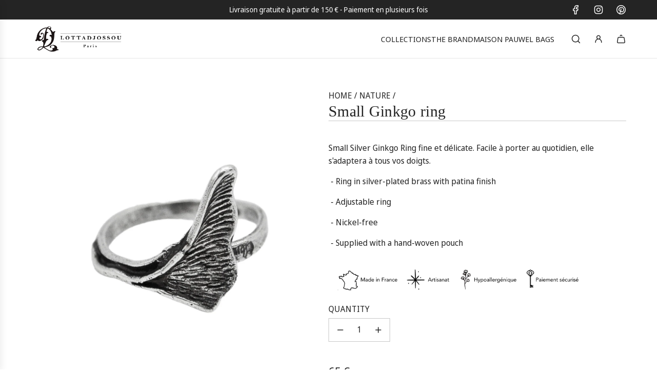

--- FILE ---
content_type: text/html; charset=utf-8
request_url: https://lottadjossou.com/collections/nature/products/bague-petit-ginkgo
body_size: 38758
content:
<!doctype html>
<html class="no-js" lang="fr">
<head>
  <!-- Basic page needs ================================================== -->
  <meta charset="utf-8"><meta http-equiv="X-UA-Compatible" content="IE=edge"><link href="//lottadjossou.com/cdn/shop/t/13/assets/swiper-bundle.min.css?v=127370101718424465871745878482" rel="stylesheet" type="text/css" media="all" />
  <link href="//lottadjossou.com/cdn/shop/t/13/assets/photoswipe.min.css?v=165459975419098386681745878479" rel="stylesheet" type="text/css" media="all" />
  <link href="//lottadjossou.com/cdn/shop/t/13/assets/theme.min.css?v=103097198932805653761745878479" rel="stylesheet" type="text/css" media="all" />
  <link href="//lottadjossou.com/cdn/shop/t/13/assets/custom.css?v=102509586697166887061745878480" rel="stylesheet" type="text/css" media="all" />

  
    <link rel="shortcut icon" href="//lottadjossou.com/cdn/shop/files/logo1_e0df590c-cd7a-4d75-bff6-fc2f89029305.png?crop=center&height=180&v=1614732230&width=180" type="image/png">
    <link rel="apple-touch-icon" sizes="180x180" href="//lottadjossou.com/cdn/shop/files/logo1_e0df590c-cd7a-4d75-bff6-fc2f89029305.png?crop=center&height=180&v=1614732230&width=180">
    <link rel="apple-touch-icon-precomposed" sizes="180x180" href="//lottadjossou.com/cdn/shop/files/logo1_e0df590c-cd7a-4d75-bff6-fc2f89029305.png?crop=center&height=180&v=1614732230&width=180">
    <link rel="icon" type="image/png" sizes="32x32" href="//lottadjossou.com/cdn/shop/files/logo1_e0df590c-cd7a-4d75-bff6-fc2f89029305.png?crop=center&height=32&v=1614732230&width=32">
    <link rel="icon" type="image/png" sizes="194x194" href="//lottadjossou.com/cdn/shop/files/logo1_e0df590c-cd7a-4d75-bff6-fc2f89029305.png?crop=center&height=194&v=1614732230&width=194">
    <link rel="icon" type="image/png" sizes="192x192" href="//lottadjossou.com/cdn/shop/files/logo1_e0df590c-cd7a-4d75-bff6-fc2f89029305.png?crop=center&height=192&v=1614732230&width=192">
    <link rel="icon" type="image/png" sizes="16x16" href="//lottadjossou.com/cdn/shop/files/logo1_e0df590c-cd7a-4d75-bff6-fc2f89029305.png?crop=center&height=16&v=1614732230&width=16">
  

    <link rel="preload" as="font" href="//lottadjossou.com/cdn/fonts/noto_sans_display/notosansdisplay_n4.6e40e262d89cfb66b08511b66a1661d28e47121f.woff2" type="font/woff2" crossorigin>
    
<!-- Title and description ================================================== -->
  <title>
    Bague fleur de gingko argentée Lotta Djossou,bijoux de créateur Paris &ndash; Lotta Djossou Paris Officiel
  </title>

  
    <meta name="description" content="bague fleur de gingko,bague argent ajustable,bijoux créateur Paris,bijoux fleur,feuille,bijoux saint Valentin,cadeau,bijoux fait main">
  

  <!-- Helpers ================================================== -->
  <!-- /snippets/social-meta-tags.liquid -->


<meta property="og:site_name" content="Lotta Djossou Paris Officiel">
<meta property="og:url" content="https://lottadjossou.com/products/bague-petit-ginkgo">
<meta property="og:title" content="Bague Petit Ginkgo">
<meta property="og:type" content="product">
<meta property="og:description" content="bague fleur de gingko,bague argent ajustable,bijoux créateur Paris,bijoux fleur,feuille,bijoux saint Valentin,cadeau,bijoux fait main">

  <meta property="og:price:amount" content="65">
  <meta property="og:price:currency" content="EUR">

<meta property="og:image" content="http://lottadjossou.com/cdn/shop/products/Lotta-Djossou-Bague-Little-Feuille-Ginkgo_2.png?v=1666775668"><meta property="og:image" content="http://lottadjossou.com/cdn/shop/products/Lotta-Djossou-Jewelry-Paris-Octobre-28.jpg?v=1666775668"><meta property="og:image" content="http://lottadjossou.com/cdn/shop/products/Lotta-Djossou-Bague-Little-Feuille-Ginkgo_1.png?v=1666775668">
<meta property="og:image:alt" content="Bague Petit Ginkgo"><meta property="og:image:alt" content="Bague Petit Ginkgo"><meta property="og:image:alt" content="Bague Petit Ginkgo">
<meta property="og:image:secure_url" content="https://lottadjossou.com/cdn/shop/products/Lotta-Djossou-Bague-Little-Feuille-Ginkgo_2.png?v=1666775668"><meta property="og:image:secure_url" content="https://lottadjossou.com/cdn/shop/products/Lotta-Djossou-Jewelry-Paris-Octobre-28.jpg?v=1666775668"><meta property="og:image:secure_url" content="https://lottadjossou.com/cdn/shop/products/Lotta-Djossou-Bague-Little-Feuille-Ginkgo_1.png?v=1666775668">


<meta name="x:card" content="summary_large_image">
<meta name="x:title" content="Bague Petit Ginkgo">
<meta name="x:description" content="bague fleur de gingko,bague argent ajustable,bijoux créateur Paris,bijoux fleur,feuille,bijoux saint Valentin,cadeau,bijoux fait main">

  <link rel="canonical" href="https://lottadjossou.com/products/bague-petit-ginkgo"/>
  <meta name="viewport" content="width=device-width, initial-scale=1, shrink-to-fit=no">
  <meta name="theme-color" content="#242424">

  <!-- CSS ================================================== -->
  <style>
/*============================================================================
  #Typography
==============================================================================*/







@font-face {
  font-family: "Noto Sans Display";
  font-weight: 400;
  font-style: normal;
  font-display: swap;
  src: url("//lottadjossou.com/cdn/fonts/noto_sans_display/notosansdisplay_n4.6e40e262d89cfb66b08511b66a1661d28e47121f.woff2") format("woff2"),
       url("//lottadjossou.com/cdn/fonts/noto_sans_display/notosansdisplay_n4.a6db5bccb7c69a790647fdb0790ff2a7d380aee2.woff") format("woff");
}


  



  @font-face {
  font-family: "Noto Sans Display";
  font-weight: 700;
  font-style: normal;
  font-display: swap;
  src: url("//lottadjossou.com/cdn/fonts/noto_sans_display/notosansdisplay_n7.f0aae6d9f7415649f065ae8a22e3c6baead78f8a.woff2") format("woff2"),
       url("//lottadjossou.com/cdn/fonts/noto_sans_display/notosansdisplay_n7.c7773a3fcbb5f6fb15f694a6bfaf6aadd41228f7.woff") format("woff");
}




  @font-face {
  font-family: "Noto Sans Display";
  font-weight: 400;
  font-style: italic;
  font-display: swap;
  src: url("//lottadjossou.com/cdn/fonts/noto_sans_display/notosansdisplay_i4.45a1805847fee4143bd6d63d593f3cf3359bbf3c.woff2") format("woff2"),
       url("//lottadjossou.com/cdn/fonts/noto_sans_display/notosansdisplay_i4.d8bdebb04d12dbaf1349a77101fbe555489fde58.woff") format("woff");
}




  @font-face {
  font-family: "Noto Sans Display";
  font-weight: 700;
  font-style: italic;
  font-display: swap;
  src: url("//lottadjossou.com/cdn/fonts/noto_sans_display/notosansdisplay_i7.91a1bafe47f81a1fc3d1af9e45a3d51dd8253e62.woff2") format("woff2"),
       url("//lottadjossou.com/cdn/fonts/noto_sans_display/notosansdisplay_i7.ce896cb1a63be1b7b45d359a23c86235cb39deb2.woff") format("woff");
}









/*============================================================================
  #General Variables
==============================================================================*/

:root {

  --font-weight-normal: 400;
  --font-weight-bold: 700;
  --font-weight-header-bold: 700;

  --header-font-stack: Palatino, 'Palatino Linotype', 'Book Antiqua', serif;
  --header-font-weight: 400;
  --header-font-style: normal;
  --header-text-size: 30;
  --header-text-size-px: 30px;
  --header-mobile-text-size-px: 22px;

  --header-font-case: uppercase;
  --header-font-size: 15;
  --header-font-size-px: 15px;

  --heading-spacing: 0.01em;
  --heading-line-height: 1.2;
  --heading-font-case: normal;
  --heading-font-stack: FontDrop;

  --body-font-stack: "Noto Sans Display", sans-serif;
  --body-font-weight: 400;
  --body-font-style: normal;

  --button-font-stack: "Noto Sans Display", sans-serif;
  --button-font-weight: 400;
  --button-font-style: normal;

  --label-font-stack: "Noto Sans Display", sans-serif;
  --label-font-weight: 400;
  --label-font-style: normal;
  --label-font-case: uppercase;
  --label-spacing: 0px;

  --navigation-font-stack: "Noto Sans Display", sans-serif;
  --navigation-font-weight: 400;
  --navigation-font-style: normal;
  --navigation-font-letter-spacing: normal;

  --base-font-size-int: 16;
  --base-font-size: 16px;

  --body-font-size-12-to-em: 0.75em;
  --body-font-size-16-to-em: 1.0em;
  --body-font-size-22-to-em: 1.38em;
  --body-font-size-28-to-em: 1.75em;
  --body-font-size-36-to-em: 2.25em;

  /* Heading Sizes */

  
  --h1-size: 38px;
  --h2-size: 30px;
  --h3-size: 26px;
  --h4-size: 23px;
  --h5-size: 19px;
  --h6-size: 16px;

  --sale-badge-color: #737373;
  --sold-out-badge-color: #242424;
  --custom-badge-color: #494949;
  --preorder-badge-color: #494949;
  --badge-font-color: #ffffff;

  --primary-btn-text-color: #ffffff;
  --primary-btn-text-color-opacity50: rgba(255, 255, 255, 0.5);
  --primary-btn-bg-color: #242424;
  --primary-btn-bg-color-opacity50: rgba(36, 36, 36, 0.5);

  --button-text-case: none;
  --button-font-size: 14;
  --button-font-size-px: 14px;
  --button-text-spacing-px: 1px;

  
    --text-line-clamp: none;
  

  
    --alt-btn-border-radius: 0.5rem;
  

  --text-color: #242424;
  --text-color-lighten5: #313131;
  --text-color-lighten70: #d7d7d7;
  --text-color-transparent05: rgba(36, 36, 36, 0.05);
  --text-color-transparent10: rgba(36, 36, 36, 0.1);
  --text-color-transparent15: rgba(36, 36, 36, 0.15);
  --text-color-transparent25: rgba(36, 36, 36, 0.25);
  --text-color-transparent30: rgba(36, 36, 36, 0.3);
  --text-color-transparent40: rgba(36, 36, 36, 0.4);
  --text-color-transparent50: rgba(36, 36, 36, 0.5);
  --text-color-transparent5: rgba(36, 36, 36, 0.5);
  --text-color-transparent6: rgba(36, 36, 36, 0.6);
  --text-color-transparent7: rgba(36, 36, 36, 0.7);
  --text-color-transparent8: rgba(36, 36, 36, 0.8);

  
    --heading-xl-font-size: 28px;
    --heading-l-font-size: 22px;
    --subheading-font-size: 20px;
  

  
    --small-body-font-size: 14px;
  

  --link-color: #242424;
  --on-sale-color: #737373;

  --body-color: #ffffff;
  --body-color-darken10: #e6e6e6;
  --body-color-transparent00: rgba(255, 255, 255, 0);
  --body-color-transparent40: rgba(255, 255, 255, 0.4);
  --body-color-transparent50: rgba(255, 255, 255, 0.5);
  --body-color-transparent90: rgba(255, 255, 255, 0.9);

  --body-secondary-color: #f3f3f3;
  --body-secondary-color-transparent00: rgba(243, 243, 243, 0);
  --body-secondary-color-darken05: #e6e6e6;

  --color-primary-background: #ffffff;
  --color-primary-background-rgb: 255, 255, 255;
  --color-secondary-background: #f3f3f3;

  --border-color: rgba(36, 36, 36, 0.25);
  --link-border-color: rgba(36, 36, 36, 0.5);
  --border-color-darken10: #0a0a0a;
  --view-in-space-button-background: #f2f2f2;

  --header-color: #ffffff;
  --header-color-darken5: #f2f2f2;

  --header-border-color: #e6e5e7;

  --announcement-text-size: 14px;
  --announcement-text-spacing: 0px;

  --logo-font-size: 18px;

  --overlay-header-text-color: #fff;
  --nav-text-color: #242424;
  --nav-text-color-transparent10: rgba(36, 36, 36, 0.1);
  --nav-text-color-transparent30: rgba(36, 36, 36, 0.3);
  --nav-text-hover: #494949;

  --color-scheme-light-background: #f9f9fb;
  --color-scheme-light-background-transparent40: rgba(249, 249, 251, 0.4);
  --color-scheme-light-background-transparent50: rgba(249, 249, 251, 0.5);
  --color-scheme-light-background-lighten5: #ffffff;
  --color-scheme-light-background-rgb: 249, 249, 251;
  --color-scheme-light-text: #494949;
  --color-scheme-light-text-transparent10: rgba(73, 73, 73, 0.1);
  --color-scheme-light-text-transparent25: rgba(73, 73, 73, 0.25);
  --color-scheme-light-text-transparent40: rgba(73, 73, 73, 0.4);
  --color-scheme-light-text-transparent50: rgba(73, 73, 73, 0.5);
  --color-scheme-light-text-transparent60: rgba(73, 73, 73, 0.6);

  --color-scheme-feature-background: #e9e3dc;
  --color-scheme-feature-background-transparent40: rgba(233, 227, 220, 0.4);
  --color-scheme-feature-background-transparent50: rgba(233, 227, 220, 0.5);
  --color-scheme-feature-background-lighten5: #f3f0ec;
  --color-scheme-feature-background-rgb: 233, 227, 220;
  --color-scheme-feature-text: #000000;
  --color-scheme-feature-text-transparent10: rgba(0, 0, 0, 0.1);
  --color-scheme-feature-text-transparent25: rgba(0, 0, 0, 0.25);
  --color-scheme-feature-text-transparent40: rgba(0, 0, 0, 0.4);
  --color-scheme-feature-text-transparent50: rgba(0, 0, 0, 0.5);
  --color-scheme-feature-text-transparent60: rgba(0, 0, 0, 0.6);

  --homepage-sections-accent-secondary-color-transparent60: rgba(0, 0, 0, 0.6);

  --color-scheme-dark-background: #242424;
  --color-scheme-dark-background-transparent40: rgba(36, 36, 36, 0.4);
  --color-scheme-dark-background-transparent50: rgba(36, 36, 36, 0.5);
  --color-scheme-dark-background-rgb: 36, 36, 36;
  --color-scheme-dark-text: #ffffff;
  --color-scheme-dark-text-transparent10: rgba(255, 255, 255, 0.1);
  --color-scheme-dark-text-transparent25: rgba(255, 255, 255, 0.25);
  --color-scheme-dark-text-transparent40: rgba(255, 255, 255, 0.4);
  --color-scheme-dark-text-transparent50: rgba(255, 255, 255, 0.5);
  --color-scheme-dark-text-transparent60: rgba(255, 255, 255, 0.6);

  --filter-bg-color: rgba(36, 36, 36, 0.1);

  --menu-drawer-color: #fff;
  --menu-drawer-color-darken5: #f2f2f2;
  --menu-drawer-text-color: #242424;
  --menu-drawer-text-color-transparent10: rgba(36, 36, 36, 0.1);
  --menu-drawer-text-color-transparent30: rgba(36, 36, 36, 0.3);
  --menu-drawer-border-color: rgba(36, 36, 36, 0.25);
  --menu-drawer-text-hover-color: #494949;

  --cart-drawer-color: #ffffff;
  --cart-drawer-color-transparent50: rgba(255, 255, 255, 0.5);
  --cart-drawer-text-color: #242424;
  --cart-drawer-text-color-transparent10: rgba(36, 36, 36, 0.1);
  --cart-drawer-text-color-transparent25: rgba(36, 36, 36, 0.25);
  --cart-drawer-text-color-transparent40: rgba(36, 36, 36, 0.4);
  --cart-drawer-text-color-transparent50: rgba(36, 36, 36, 0.5);
  --cart-drawer-text-color-transparent70: rgba(36, 36, 36, 0.7);
  --cart-drawer-text-color-lighten10: #3e3e3e;
  --cart-drawer-border-color: rgba(36, 36, 36, 0.25);

  --fancybox-overlay: url('//lottadjossou.com/cdn/shop/t/13/assets/fancybox_overlay.png?v=61793926319831825281745878483');

  --success-color: #28a745;
  --error-color: #DC3545;
  --warning-color: #EB9247;

  /* Shop Pay Installments variables */
  --color-body: #f3f3f3;
  --color-bg: #f3f3f3;

  /* Checkbox */
  --checkbox-size: 16px;
  --line-height-base: 1.6;
}
</style>

  <style data-shopify>
    *,
    *::before,
    *::after {
      box-sizing: inherit;
    }

    html {
      box-sizing: border-box;
      background-color: var(--body-color);
      height: 100%;
      margin: 0;
    }

    body {
      background-color: var(--body-color);
      min-height: 100%;
      margin: 0;
      display: grid;
      grid-template-rows: auto auto 1fr auto;
      grid-template-columns: 100%;
      overflow-x: hidden;
    }

    .sr-only {
      position: absolute;
      width: 1px;
      height: 1px;
      padding: 0;
      margin: -1px;
      overflow: hidden;
      clip: rect(0, 0, 0, 0);
      border: 0;
    }

    .sr-only-focusable:active, .sr-only-focusable:focus {
      position: static;
      width: auto;
      height: auto;
      margin: 0;
      overflow: visible;
      clip: auto;
    }
  </style>

  <!-- Header hook for plugins ================================================== -->
  <script>window.performance && window.performance.mark && window.performance.mark('shopify.content_for_header.start');</script><meta name="google-site-verification" content="oq2isMbZceu8-nfnBaNW5Y2o0QvyI7HHcCMo7fyZup8">
<meta name="facebook-domain-verification" content="ftgjirt4eii64aqakxyp0s2i9szt56">
<meta name="facebook-domain-verification" content="e55nhrge3u87lw361s9rxfiwgkrib9">
<meta name="facebook-domain-verification" content="a7lyvnzrvf9of167ue4bmepq4370fc">
<meta id="shopify-digital-wallet" name="shopify-digital-wallet" content="/27537768520/digital_wallets/dialog">
<meta name="shopify-checkout-api-token" content="6674e46e8fcec7673d9f27669a201f14">
<meta id="in-context-paypal-metadata" data-shop-id="27537768520" data-venmo-supported="false" data-environment="production" data-locale="fr_FR" data-paypal-v4="true" data-currency="EUR">
<link rel="alternate" hreflang="x-default" href="https://lottadjossou.com/products/bague-petit-ginkgo">
<link rel="alternate" hreflang="fr" href="https://lottadjossou.com/products/bague-petit-ginkgo">
<link rel="alternate" hreflang="en" href="https://lottadjossou.com/en/products/bague-petit-ginkgo">
<link rel="alternate" type="application/json+oembed" href="https://lottadjossou.com/products/bague-petit-ginkgo.oembed">
<script async="async" src="/checkouts/internal/preloads.js?locale=fr-FR"></script>
<script id="shopify-features" type="application/json">{"accessToken":"6674e46e8fcec7673d9f27669a201f14","betas":["rich-media-storefront-analytics"],"domain":"lottadjossou.com","predictiveSearch":true,"shopId":27537768520,"locale":"fr"}</script>
<script>var Shopify = Shopify || {};
Shopify.shop = "lottadjossou.myshopify.com";
Shopify.locale = "fr";
Shopify.currency = {"active":"EUR","rate":"1.0"};
Shopify.country = "FR";
Shopify.theme = {"name":"LD - 2504 - v4.2","id":182086697309,"schema_name":"Flow","schema_version":"39.5.0","theme_store_id":null,"role":"main"};
Shopify.theme.handle = "null";
Shopify.theme.style = {"id":null,"handle":null};
Shopify.cdnHost = "lottadjossou.com/cdn";
Shopify.routes = Shopify.routes || {};
Shopify.routes.root = "/";</script>
<script type="module">!function(o){(o.Shopify=o.Shopify||{}).modules=!0}(window);</script>
<script>!function(o){function n(){var o=[];function n(){o.push(Array.prototype.slice.apply(arguments))}return n.q=o,n}var t=o.Shopify=o.Shopify||{};t.loadFeatures=n(),t.autoloadFeatures=n()}(window);</script>
<script id="shop-js-analytics" type="application/json">{"pageType":"product"}</script>
<script defer="defer" async type="module" src="//lottadjossou.com/cdn/shopifycloud/shop-js/modules/v2/client.init-shop-cart-sync_INwxTpsh.fr.esm.js"></script>
<script defer="defer" async type="module" src="//lottadjossou.com/cdn/shopifycloud/shop-js/modules/v2/chunk.common_YNAa1F1g.esm.js"></script>
<script type="module">
  await import("//lottadjossou.com/cdn/shopifycloud/shop-js/modules/v2/client.init-shop-cart-sync_INwxTpsh.fr.esm.js");
await import("//lottadjossou.com/cdn/shopifycloud/shop-js/modules/v2/chunk.common_YNAa1F1g.esm.js");

  window.Shopify.SignInWithShop?.initShopCartSync?.({"fedCMEnabled":true,"windoidEnabled":true});

</script>
<script>(function() {
  var isLoaded = false;
  function asyncLoad() {
    if (isLoaded) return;
    isLoaded = true;
    var urls = ["https:\/\/cdn.weglot.com\/weglot_script_tag.js?shop=lottadjossou.myshopify.com","https:\/\/d23dclunsivw3h.cloudfront.net\/redirect-app.js?shop=lottadjossou.myshopify.com","https:\/\/lottadjossou.com\/apps\/buckscc\/sdk.min.js?shop=lottadjossou.myshopify.com","https:\/\/storage.googleapis.com\/timesact-resources\/scripts\/timesact.js?shop=lottadjossou.myshopify.com","https:\/\/cdn.eu.amplitude.com\/script\/5328937de2e1edee6b883b02431f0a34.js?library=shopify\u0026shop=lottadjossou.myshopify.com"];
    for (var i = 0; i < urls.length; i++) {
      var s = document.createElement('script');
      s.type = 'text/javascript';
      s.async = true;
      s.src = urls[i];
      var x = document.getElementsByTagName('script')[0];
      x.parentNode.insertBefore(s, x);
    }
  };
  if(window.attachEvent) {
    window.attachEvent('onload', asyncLoad);
  } else {
    window.addEventListener('load', asyncLoad, false);
  }
})();</script>
<script id="__st">var __st={"a":27537768520,"offset":3600,"reqid":"fcf40b47-3ba4-47cb-8c0c-3518ac1fe9cd-1768953215","pageurl":"lottadjossou.com\/collections\/nature\/products\/bague-petit-ginkgo","u":"6d529b4950ad","p":"product","rtyp":"product","rid":6666038870088};</script>
<script>window.ShopifyPaypalV4VisibilityTracking = true;</script>
<script id="captcha-bootstrap">!function(){'use strict';const t='contact',e='account',n='new_comment',o=[[t,t],['blogs',n],['comments',n],[t,'customer']],c=[[e,'customer_login'],[e,'guest_login'],[e,'recover_customer_password'],[e,'create_customer']],r=t=>t.map((([t,e])=>`form[action*='/${t}']:not([data-nocaptcha='true']) input[name='form_type'][value='${e}']`)).join(','),a=t=>()=>t?[...document.querySelectorAll(t)].map((t=>t.form)):[];function s(){const t=[...o],e=r(t);return a(e)}const i='password',u='form_key',d=['recaptcha-v3-token','g-recaptcha-response','h-captcha-response',i],f=()=>{try{return window.sessionStorage}catch{return}},m='__shopify_v',_=t=>t.elements[u];function p(t,e,n=!1){try{const o=window.sessionStorage,c=JSON.parse(o.getItem(e)),{data:r}=function(t){const{data:e,action:n}=t;return t[m]||n?{data:e,action:n}:{data:t,action:n}}(c);for(const[e,n]of Object.entries(r))t.elements[e]&&(t.elements[e].value=n);n&&o.removeItem(e)}catch(o){console.error('form repopulation failed',{error:o})}}const l='form_type',E='cptcha';function T(t){t.dataset[E]=!0}const w=window,h=w.document,L='Shopify',v='ce_forms',y='captcha';let A=!1;((t,e)=>{const n=(g='f06e6c50-85a8-45c8-87d0-21a2b65856fe',I='https://cdn.shopify.com/shopifycloud/storefront-forms-hcaptcha/ce_storefront_forms_captcha_hcaptcha.v1.5.2.iife.js',D={infoText:'Protégé par hCaptcha',privacyText:'Confidentialité',termsText:'Conditions'},(t,e,n)=>{const o=w[L][v],c=o.bindForm;if(c)return c(t,g,e,D).then(n);var r;o.q.push([[t,g,e,D],n]),r=I,A||(h.body.append(Object.assign(h.createElement('script'),{id:'captcha-provider',async:!0,src:r})),A=!0)});var g,I,D;w[L]=w[L]||{},w[L][v]=w[L][v]||{},w[L][v].q=[],w[L][y]=w[L][y]||{},w[L][y].protect=function(t,e){n(t,void 0,e),T(t)},Object.freeze(w[L][y]),function(t,e,n,w,h,L){const[v,y,A,g]=function(t,e,n){const i=e?o:[],u=t?c:[],d=[...i,...u],f=r(d),m=r(i),_=r(d.filter((([t,e])=>n.includes(e))));return[a(f),a(m),a(_),s()]}(w,h,L),I=t=>{const e=t.target;return e instanceof HTMLFormElement?e:e&&e.form},D=t=>v().includes(t);t.addEventListener('submit',(t=>{const e=I(t);if(!e)return;const n=D(e)&&!e.dataset.hcaptchaBound&&!e.dataset.recaptchaBound,o=_(e),c=g().includes(e)&&(!o||!o.value);(n||c)&&t.preventDefault(),c&&!n&&(function(t){try{if(!f())return;!function(t){const e=f();if(!e)return;const n=_(t);if(!n)return;const o=n.value;o&&e.removeItem(o)}(t);const e=Array.from(Array(32),(()=>Math.random().toString(36)[2])).join('');!function(t,e){_(t)||t.append(Object.assign(document.createElement('input'),{type:'hidden',name:u})),t.elements[u].value=e}(t,e),function(t,e){const n=f();if(!n)return;const o=[...t.querySelectorAll(`input[type='${i}']`)].map((({name:t})=>t)),c=[...d,...o],r={};for(const[a,s]of new FormData(t).entries())c.includes(a)||(r[a]=s);n.setItem(e,JSON.stringify({[m]:1,action:t.action,data:r}))}(t,e)}catch(e){console.error('failed to persist form',e)}}(e),e.submit())}));const S=(t,e)=>{t&&!t.dataset[E]&&(n(t,e.some((e=>e===t))),T(t))};for(const o of['focusin','change'])t.addEventListener(o,(t=>{const e=I(t);D(e)&&S(e,y())}));const B=e.get('form_key'),M=e.get(l),P=B&&M;t.addEventListener('DOMContentLoaded',(()=>{const t=y();if(P)for(const e of t)e.elements[l].value===M&&p(e,B);[...new Set([...A(),...v().filter((t=>'true'===t.dataset.shopifyCaptcha))])].forEach((e=>S(e,t)))}))}(h,new URLSearchParams(w.location.search),n,t,e,['guest_login'])})(!0,!0)}();</script>
<script integrity="sha256-4kQ18oKyAcykRKYeNunJcIwy7WH5gtpwJnB7kiuLZ1E=" data-source-attribution="shopify.loadfeatures" defer="defer" src="//lottadjossou.com/cdn/shopifycloud/storefront/assets/storefront/load_feature-a0a9edcb.js" crossorigin="anonymous"></script>
<script data-source-attribution="shopify.dynamic_checkout.dynamic.init">var Shopify=Shopify||{};Shopify.PaymentButton=Shopify.PaymentButton||{isStorefrontPortableWallets:!0,init:function(){window.Shopify.PaymentButton.init=function(){};var t=document.createElement("script");t.src="https://lottadjossou.com/cdn/shopifycloud/portable-wallets/latest/portable-wallets.fr.js",t.type="module",document.head.appendChild(t)}};
</script>
<script data-source-attribution="shopify.dynamic_checkout.buyer_consent">
  function portableWalletsHideBuyerConsent(e){var t=document.getElementById("shopify-buyer-consent"),n=document.getElementById("shopify-subscription-policy-button");t&&n&&(t.classList.add("hidden"),t.setAttribute("aria-hidden","true"),n.removeEventListener("click",e))}function portableWalletsShowBuyerConsent(e){var t=document.getElementById("shopify-buyer-consent"),n=document.getElementById("shopify-subscription-policy-button");t&&n&&(t.classList.remove("hidden"),t.removeAttribute("aria-hidden"),n.addEventListener("click",e))}window.Shopify?.PaymentButton&&(window.Shopify.PaymentButton.hideBuyerConsent=portableWalletsHideBuyerConsent,window.Shopify.PaymentButton.showBuyerConsent=portableWalletsShowBuyerConsent);
</script>
<script data-source-attribution="shopify.dynamic_checkout.cart.bootstrap">document.addEventListener("DOMContentLoaded",(function(){function t(){return document.querySelector("shopify-accelerated-checkout-cart, shopify-accelerated-checkout")}if(t())Shopify.PaymentButton.init();else{new MutationObserver((function(e,n){t()&&(Shopify.PaymentButton.init(),n.disconnect())})).observe(document.body,{childList:!0,subtree:!0})}}));
</script>
<link id="shopify-accelerated-checkout-styles" rel="stylesheet" media="screen" href="https://lottadjossou.com/cdn/shopifycloud/portable-wallets/latest/accelerated-checkout-backwards-compat.css" crossorigin="anonymous">
<style id="shopify-accelerated-checkout-cart">
        #shopify-buyer-consent {
  margin-top: 1em;
  display: inline-block;
  width: 100%;
}

#shopify-buyer-consent.hidden {
  display: none;
}

#shopify-subscription-policy-button {
  background: none;
  border: none;
  padding: 0;
  text-decoration: underline;
  font-size: inherit;
  cursor: pointer;
}

#shopify-subscription-policy-button::before {
  box-shadow: none;
}

      </style>

<script>window.performance && window.performance.mark && window.performance.mark('shopify.content_for_header.end');</script>

  <script defer src="//lottadjossou.com/cdn/shop/t/13/assets/eventBus.js?v=100401504747444416941745878480"></script>

  <script type="text/javascript">
		window.wetheme = {
			name: 'Flow',
			webcomponentRegistry: {
        registry: {},
				checkScriptLoaded: function(key) {
					return window.wetheme.webcomponentRegistry.registry[key] ? true : false
				},
        register: function(registration) {
            if(!window.wetheme.webcomponentRegistry.checkScriptLoaded(registration.key)) {
              window.wetheme.webcomponentRegistry.registry[registration.key] = registration
            }
        }
      }
    };
	</script>

  

  

  <script>document.documentElement.className = document.documentElement.className.replace('no-js', 'js');</script>
<!--Gem_Page_Header_Script-->
<!-- "snippets/gem-app-header-scripts.liquid" was not rendered, the associated app was uninstalled -->
<!--End_Gem_Page_Header_Script-->
<!-- BEGIN app block: shopify://apps/klaviyo-email-marketing-sms/blocks/klaviyo-onsite-embed/2632fe16-c075-4321-a88b-50b567f42507 -->












  <script async src="https://static.klaviyo.com/onsite/js/Sfp6FD/klaviyo.js?company_id=Sfp6FD"></script>
  <script>!function(){if(!window.klaviyo){window._klOnsite=window._klOnsite||[];try{window.klaviyo=new Proxy({},{get:function(n,i){return"push"===i?function(){var n;(n=window._klOnsite).push.apply(n,arguments)}:function(){for(var n=arguments.length,o=new Array(n),w=0;w<n;w++)o[w]=arguments[w];var t="function"==typeof o[o.length-1]?o.pop():void 0,e=new Promise((function(n){window._klOnsite.push([i].concat(o,[function(i){t&&t(i),n(i)}]))}));return e}}})}catch(n){window.klaviyo=window.klaviyo||[],window.klaviyo.push=function(){var n;(n=window._klOnsite).push.apply(n,arguments)}}}}();</script>

  
    <script id="viewed_product">
      if (item == null) {
        var _learnq = _learnq || [];

        var MetafieldReviews = null
        var MetafieldYotpoRating = null
        var MetafieldYotpoCount = null
        var MetafieldLooxRating = null
        var MetafieldLooxCount = null
        var okendoProduct = null
        var okendoProductReviewCount = null
        var okendoProductReviewAverageValue = null
        try {
          // The following fields are used for Customer Hub recently viewed in order to add reviews.
          // This information is not part of __kla_viewed. Instead, it is part of __kla_viewed_reviewed_items
          MetafieldReviews = {};
          MetafieldYotpoRating = null
          MetafieldYotpoCount = null
          MetafieldLooxRating = null
          MetafieldLooxCount = null

          okendoProduct = null
          // If the okendo metafield is not legacy, it will error, which then requires the new json formatted data
          if (okendoProduct && 'error' in okendoProduct) {
            okendoProduct = null
          }
          okendoProductReviewCount = okendoProduct ? okendoProduct.reviewCount : null
          okendoProductReviewAverageValue = okendoProduct ? okendoProduct.reviewAverageValue : null
        } catch (error) {
          console.error('Error in Klaviyo onsite reviews tracking:', error);
        }

        var item = {
          Name: "Bague Petit Ginkgo",
          ProductID: 6666038870088,
          Categories: ["Bagues","Bagues - Nature","Coups de coeur Automne","Idées cadeaux","Idées cadeaux Fête des mères","Nature","Non soldés","Nouveautés","Our Best Sellers","Produits en argent","Sélection Automne","Sélection Fêtes","Tous les bijoux"],
          ImageURL: "https://lottadjossou.com/cdn/shop/products/Lotta-Djossou-Bague-Little-Feuille-Ginkgo_2_grande.png?v=1666775668",
          URL: "https://lottadjossou.com/products/bague-petit-ginkgo",
          Brand: "Lotta Djossou Paris",
          Price: " 65 €",
          Value: "65",
          CompareAtPrice: " 0 €"
        };
        _learnq.push(['track', 'Viewed Product', item]);
        _learnq.push(['trackViewedItem', {
          Title: item.Name,
          ItemId: item.ProductID,
          Categories: item.Categories,
          ImageUrl: item.ImageURL,
          Url: item.URL,
          Metadata: {
            Brand: item.Brand,
            Price: item.Price,
            Value: item.Value,
            CompareAtPrice: item.CompareAtPrice
          },
          metafields:{
            reviews: MetafieldReviews,
            yotpo:{
              rating: MetafieldYotpoRating,
              count: MetafieldYotpoCount,
            },
            loox:{
              rating: MetafieldLooxRating,
              count: MetafieldLooxCount,
            },
            okendo: {
              rating: okendoProductReviewAverageValue,
              count: okendoProductReviewCount,
            }
          }
        }]);
      }
    </script>
  




  <script>
    window.klaviyoReviewsProductDesignMode = false
  </script>







<!-- END app block --><!-- BEGIN app block: shopify://apps/weglot-translate-your-store/blocks/weglot/3097482a-fafe-42ff-bc33-ea19e35c4a20 -->
  <link rel="alternate" hreflang="fr" href="https://lottadjossou.com/products/bague-petit-ginkgo" />






  
    

    
    
    
      <link rel="alternate" hreflang="en" href="https:///collections/nature/products/bague-petit-ginkgo" />
    
  


<!--Start Weglot Script-->
<script src="https://cdn.weglot.com/weglot.min.js?api_key=wg_cee351404f63179d064f0adcf6b3b96f5" async></script>
<!--End Weglot Script-->

<!-- END app block --><link href="https://monorail-edge.shopifysvc.com" rel="dns-prefetch">
<script>(function(){if ("sendBeacon" in navigator && "performance" in window) {try {var session_token_from_headers = performance.getEntriesByType('navigation')[0].serverTiming.find(x => x.name == '_s').description;} catch {var session_token_from_headers = undefined;}var session_cookie_matches = document.cookie.match(/_shopify_s=([^;]*)/);var session_token_from_cookie = session_cookie_matches && session_cookie_matches.length === 2 ? session_cookie_matches[1] : "";var session_token = session_token_from_headers || session_token_from_cookie || "";function handle_abandonment_event(e) {var entries = performance.getEntries().filter(function(entry) {return /monorail-edge.shopifysvc.com/.test(entry.name);});if (!window.abandonment_tracked && entries.length === 0) {window.abandonment_tracked = true;var currentMs = Date.now();var navigation_start = performance.timing.navigationStart;var payload = {shop_id: 27537768520,url: window.location.href,navigation_start,duration: currentMs - navigation_start,session_token,page_type: "product"};window.navigator.sendBeacon("https://monorail-edge.shopifysvc.com/v1/produce", JSON.stringify({schema_id: "online_store_buyer_site_abandonment/1.1",payload: payload,metadata: {event_created_at_ms: currentMs,event_sent_at_ms: currentMs}}));}}window.addEventListener('pagehide', handle_abandonment_event);}}());</script>
<script id="web-pixels-manager-setup">(function e(e,d,r,n,o){if(void 0===o&&(o={}),!Boolean(null===(a=null===(i=window.Shopify)||void 0===i?void 0:i.analytics)||void 0===a?void 0:a.replayQueue)){var i,a;window.Shopify=window.Shopify||{};var t=window.Shopify;t.analytics=t.analytics||{};var s=t.analytics;s.replayQueue=[],s.publish=function(e,d,r){return s.replayQueue.push([e,d,r]),!0};try{self.performance.mark("wpm:start")}catch(e){}var l=function(){var e={modern:/Edge?\/(1{2}[4-9]|1[2-9]\d|[2-9]\d{2}|\d{4,})\.\d+(\.\d+|)|Firefox\/(1{2}[4-9]|1[2-9]\d|[2-9]\d{2}|\d{4,})\.\d+(\.\d+|)|Chrom(ium|e)\/(9{2}|\d{3,})\.\d+(\.\d+|)|(Maci|X1{2}).+ Version\/(15\.\d+|(1[6-9]|[2-9]\d|\d{3,})\.\d+)([,.]\d+|)( \(\w+\)|)( Mobile\/\w+|) Safari\/|Chrome.+OPR\/(9{2}|\d{3,})\.\d+\.\d+|(CPU[ +]OS|iPhone[ +]OS|CPU[ +]iPhone|CPU IPhone OS|CPU iPad OS)[ +]+(15[._]\d+|(1[6-9]|[2-9]\d|\d{3,})[._]\d+)([._]\d+|)|Android:?[ /-](13[3-9]|1[4-9]\d|[2-9]\d{2}|\d{4,})(\.\d+|)(\.\d+|)|Android.+Firefox\/(13[5-9]|1[4-9]\d|[2-9]\d{2}|\d{4,})\.\d+(\.\d+|)|Android.+Chrom(ium|e)\/(13[3-9]|1[4-9]\d|[2-9]\d{2}|\d{4,})\.\d+(\.\d+|)|SamsungBrowser\/([2-9]\d|\d{3,})\.\d+/,legacy:/Edge?\/(1[6-9]|[2-9]\d|\d{3,})\.\d+(\.\d+|)|Firefox\/(5[4-9]|[6-9]\d|\d{3,})\.\d+(\.\d+|)|Chrom(ium|e)\/(5[1-9]|[6-9]\d|\d{3,})\.\d+(\.\d+|)([\d.]+$|.*Safari\/(?![\d.]+ Edge\/[\d.]+$))|(Maci|X1{2}).+ Version\/(10\.\d+|(1[1-9]|[2-9]\d|\d{3,})\.\d+)([,.]\d+|)( \(\w+\)|)( Mobile\/\w+|) Safari\/|Chrome.+OPR\/(3[89]|[4-9]\d|\d{3,})\.\d+\.\d+|(CPU[ +]OS|iPhone[ +]OS|CPU[ +]iPhone|CPU IPhone OS|CPU iPad OS)[ +]+(10[._]\d+|(1[1-9]|[2-9]\d|\d{3,})[._]\d+)([._]\d+|)|Android:?[ /-](13[3-9]|1[4-9]\d|[2-9]\d{2}|\d{4,})(\.\d+|)(\.\d+|)|Mobile Safari.+OPR\/([89]\d|\d{3,})\.\d+\.\d+|Android.+Firefox\/(13[5-9]|1[4-9]\d|[2-9]\d{2}|\d{4,})\.\d+(\.\d+|)|Android.+Chrom(ium|e)\/(13[3-9]|1[4-9]\d|[2-9]\d{2}|\d{4,})\.\d+(\.\d+|)|Android.+(UC? ?Browser|UCWEB|U3)[ /]?(15\.([5-9]|\d{2,})|(1[6-9]|[2-9]\d|\d{3,})\.\d+)\.\d+|SamsungBrowser\/(5\.\d+|([6-9]|\d{2,})\.\d+)|Android.+MQ{2}Browser\/(14(\.(9|\d{2,})|)|(1[5-9]|[2-9]\d|\d{3,})(\.\d+|))(\.\d+|)|K[Aa][Ii]OS\/(3\.\d+|([4-9]|\d{2,})\.\d+)(\.\d+|)/},d=e.modern,r=e.legacy,n=navigator.userAgent;return n.match(d)?"modern":n.match(r)?"legacy":"unknown"}(),u="modern"===l?"modern":"legacy",c=(null!=n?n:{modern:"",legacy:""})[u],f=function(e){return[e.baseUrl,"/wpm","/b",e.hashVersion,"modern"===e.buildTarget?"m":"l",".js"].join("")}({baseUrl:d,hashVersion:r,buildTarget:u}),m=function(e){var d=e.version,r=e.bundleTarget,n=e.surface,o=e.pageUrl,i=e.monorailEndpoint;return{emit:function(e){var a=e.status,t=e.errorMsg,s=(new Date).getTime(),l=JSON.stringify({metadata:{event_sent_at_ms:s},events:[{schema_id:"web_pixels_manager_load/3.1",payload:{version:d,bundle_target:r,page_url:o,status:a,surface:n,error_msg:t},metadata:{event_created_at_ms:s}}]});if(!i)return console&&console.warn&&console.warn("[Web Pixels Manager] No Monorail endpoint provided, skipping logging."),!1;try{return self.navigator.sendBeacon.bind(self.navigator)(i,l)}catch(e){}var u=new XMLHttpRequest;try{return u.open("POST",i,!0),u.setRequestHeader("Content-Type","text/plain"),u.send(l),!0}catch(e){return console&&console.warn&&console.warn("[Web Pixels Manager] Got an unhandled error while logging to Monorail."),!1}}}}({version:r,bundleTarget:l,surface:e.surface,pageUrl:self.location.href,monorailEndpoint:e.monorailEndpoint});try{o.browserTarget=l,function(e){var d=e.src,r=e.async,n=void 0===r||r,o=e.onload,i=e.onerror,a=e.sri,t=e.scriptDataAttributes,s=void 0===t?{}:t,l=document.createElement("script"),u=document.querySelector("head"),c=document.querySelector("body");if(l.async=n,l.src=d,a&&(l.integrity=a,l.crossOrigin="anonymous"),s)for(var f in s)if(Object.prototype.hasOwnProperty.call(s,f))try{l.dataset[f]=s[f]}catch(e){}if(o&&l.addEventListener("load",o),i&&l.addEventListener("error",i),u)u.appendChild(l);else{if(!c)throw new Error("Did not find a head or body element to append the script");c.appendChild(l)}}({src:f,async:!0,onload:function(){if(!function(){var e,d;return Boolean(null===(d=null===(e=window.Shopify)||void 0===e?void 0:e.analytics)||void 0===d?void 0:d.initialized)}()){var d=window.webPixelsManager.init(e)||void 0;if(d){var r=window.Shopify.analytics;r.replayQueue.forEach((function(e){var r=e[0],n=e[1],o=e[2];d.publishCustomEvent(r,n,o)})),r.replayQueue=[],r.publish=d.publishCustomEvent,r.visitor=d.visitor,r.initialized=!0}}},onerror:function(){return m.emit({status:"failed",errorMsg:"".concat(f," has failed to load")})},sri:function(e){var d=/^sha384-[A-Za-z0-9+/=]+$/;return"string"==typeof e&&d.test(e)}(c)?c:"",scriptDataAttributes:o}),m.emit({status:"loading"})}catch(e){m.emit({status:"failed",errorMsg:(null==e?void 0:e.message)||"Unknown error"})}}})({shopId: 27537768520,storefrontBaseUrl: "https://lottadjossou.com",extensionsBaseUrl: "https://extensions.shopifycdn.com/cdn/shopifycloud/web-pixels-manager",monorailEndpoint: "https://monorail-edge.shopifysvc.com/unstable/produce_batch",surface: "storefront-renderer",enabledBetaFlags: ["2dca8a86"],webPixelsConfigList: [{"id":"3964535133","configuration":"{\"accountID\":\"Sfp6FD\",\"webPixelConfig\":\"eyJlbmFibGVBZGRlZFRvQ2FydEV2ZW50cyI6IHRydWV9\"}","eventPayloadVersion":"v1","runtimeContext":"STRICT","scriptVersion":"524f6c1ee37bacdca7657a665bdca589","type":"APP","apiClientId":123074,"privacyPurposes":["ANALYTICS","MARKETING"],"dataSharingAdjustments":{"protectedCustomerApprovalScopes":["read_customer_address","read_customer_email","read_customer_name","read_customer_personal_data","read_customer_phone"]}},{"id":"1787298141","configuration":"{\"accountID\":\"lottadjossou.myshopify.com\",\"amplitudeAPIKey\":\"5328937de2e1edee6b883b02431f0a34\",\"serverZone\":\"EU\"}","eventPayloadVersion":"v1","runtimeContext":"STRICT","scriptVersion":"49d729a392fbb67dc91545107e0e93dc","type":"APP","apiClientId":5599249,"privacyPurposes":["ANALYTICS","MARKETING","SALE_OF_DATA"],"dataSharingAdjustments":{"protectedCustomerApprovalScopes":["read_customer_email","read_customer_personal_data"]}},{"id":"1265860957","configuration":"{\"config\":\"{\\\"pixel_id\\\":\\\"AW-350095495\\\",\\\"target_country\\\":\\\"FR\\\",\\\"gtag_events\\\":[{\\\"type\\\":\\\"page_view\\\",\\\"action_label\\\":\\\"AW-350095495\\\/oCJQCJiGksgCEIeR-KYB\\\"},{\\\"type\\\":\\\"purchase\\\",\\\"action_label\\\":\\\"AW-350095495\\\/MlhbCJuGksgCEIeR-KYB\\\"},{\\\"type\\\":\\\"view_item\\\",\\\"action_label\\\":\\\"AW-350095495\\\/Po-cCJ6GksgCEIeR-KYB\\\"},{\\\"type\\\":\\\"add_to_cart\\\",\\\"action_label\\\":\\\"AW-350095495\\\/_KryCKGGksgCEIeR-KYB\\\"},{\\\"type\\\":\\\"begin_checkout\\\",\\\"action_label\\\":\\\"AW-350095495\\\/4GJcCKSGksgCEIeR-KYB\\\"},{\\\"type\\\":\\\"search\\\",\\\"action_label\\\":\\\"AW-350095495\\\/kI_CCKeGksgCEIeR-KYB\\\"},{\\\"type\\\":\\\"add_payment_info\\\",\\\"action_label\\\":\\\"AW-350095495\\\/4Oa4CKqGksgCEIeR-KYB\\\"}],\\\"enable_monitoring_mode\\\":false}\"}","eventPayloadVersion":"v1","runtimeContext":"OPEN","scriptVersion":"b2a88bafab3e21179ed38636efcd8a93","type":"APP","apiClientId":1780363,"privacyPurposes":[],"dataSharingAdjustments":{"protectedCustomerApprovalScopes":["read_customer_address","read_customer_email","read_customer_name","read_customer_personal_data","read_customer_phone"]}},{"id":"411304285","configuration":"{\"pixel_id\":\"1000170630047199\",\"pixel_type\":\"facebook_pixel\",\"metaapp_system_user_token\":\"-\"}","eventPayloadVersion":"v1","runtimeContext":"OPEN","scriptVersion":"ca16bc87fe92b6042fbaa3acc2fbdaa6","type":"APP","apiClientId":2329312,"privacyPurposes":["ANALYTICS","MARKETING","SALE_OF_DATA"],"dataSharingAdjustments":{"protectedCustomerApprovalScopes":["read_customer_address","read_customer_email","read_customer_name","read_customer_personal_data","read_customer_phone"]}},{"id":"154370397","configuration":"{\"tagID\":\"2614452264426\"}","eventPayloadVersion":"v1","runtimeContext":"STRICT","scriptVersion":"18031546ee651571ed29edbe71a3550b","type":"APP","apiClientId":3009811,"privacyPurposes":["ANALYTICS","MARKETING","SALE_OF_DATA"],"dataSharingAdjustments":{"protectedCustomerApprovalScopes":["read_customer_address","read_customer_email","read_customer_name","read_customer_personal_data","read_customer_phone"]}},{"id":"166363485","eventPayloadVersion":"1","runtimeContext":"LAX","scriptVersion":"1","type":"CUSTOM","privacyPurposes":["ANALYTICS","MARKETING","PREFERENCES"],"name":"Plausible"},{"id":"shopify-app-pixel","configuration":"{}","eventPayloadVersion":"v1","runtimeContext":"STRICT","scriptVersion":"0450","apiClientId":"shopify-pixel","type":"APP","privacyPurposes":["ANALYTICS","MARKETING"]},{"id":"shopify-custom-pixel","eventPayloadVersion":"v1","runtimeContext":"LAX","scriptVersion":"0450","apiClientId":"shopify-pixel","type":"CUSTOM","privacyPurposes":["ANALYTICS","MARKETING"]}],isMerchantRequest: false,initData: {"shop":{"name":"Lotta Djossou Paris Officiel","paymentSettings":{"currencyCode":"EUR"},"myshopifyDomain":"lottadjossou.myshopify.com","countryCode":"FR","storefrontUrl":"https:\/\/lottadjossou.com"},"customer":null,"cart":null,"checkout":null,"productVariants":[{"price":{"amount":65.0,"currencyCode":"EUR"},"product":{"title":"Bague Petit Ginkgo","vendor":"Lotta Djossou Paris","id":"6666038870088","untranslatedTitle":"Bague Petit Ginkgo","url":"\/products\/bague-petit-ginkgo","type":"Bagues - Nature"},"id":"39638359081032","image":{"src":"\/\/lottadjossou.com\/cdn\/shop\/products\/Lotta-Djossou-Bague-Little-Feuille-Ginkgo_2.png?v=1666775668"},"sku":"","title":"Default Title","untranslatedTitle":"Default Title"}],"purchasingCompany":null},},"https://lottadjossou.com/cdn","fcfee988w5aeb613cpc8e4bc33m6693e112",{"modern":"","legacy":""},{"shopId":"27537768520","storefrontBaseUrl":"https:\/\/lottadjossou.com","extensionBaseUrl":"https:\/\/extensions.shopifycdn.com\/cdn\/shopifycloud\/web-pixels-manager","surface":"storefront-renderer","enabledBetaFlags":"[\"2dca8a86\"]","isMerchantRequest":"false","hashVersion":"fcfee988w5aeb613cpc8e4bc33m6693e112","publish":"custom","events":"[[\"page_viewed\",{}],[\"product_viewed\",{\"productVariant\":{\"price\":{\"amount\":65.0,\"currencyCode\":\"EUR\"},\"product\":{\"title\":\"Bague Petit Ginkgo\",\"vendor\":\"Lotta Djossou Paris\",\"id\":\"6666038870088\",\"untranslatedTitle\":\"Bague Petit Ginkgo\",\"url\":\"\/products\/bague-petit-ginkgo\",\"type\":\"Bagues - Nature\"},\"id\":\"39638359081032\",\"image\":{\"src\":\"\/\/lottadjossou.com\/cdn\/shop\/products\/Lotta-Djossou-Bague-Little-Feuille-Ginkgo_2.png?v=1666775668\"},\"sku\":\"\",\"title\":\"Default Title\",\"untranslatedTitle\":\"Default Title\"}}]]"});</script><script>
  window.ShopifyAnalytics = window.ShopifyAnalytics || {};
  window.ShopifyAnalytics.meta = window.ShopifyAnalytics.meta || {};
  window.ShopifyAnalytics.meta.currency = 'EUR';
  var meta = {"product":{"id":6666038870088,"gid":"gid:\/\/shopify\/Product\/6666038870088","vendor":"Lotta Djossou Paris","type":"Bagues - Nature","handle":"bague-petit-ginkgo","variants":[{"id":39638359081032,"price":6500,"name":"Bague Petit Ginkgo","public_title":null,"sku":""}],"remote":false},"page":{"pageType":"product","resourceType":"product","resourceId":6666038870088,"requestId":"fcf40b47-3ba4-47cb-8c0c-3518ac1fe9cd-1768953215"}};
  for (var attr in meta) {
    window.ShopifyAnalytics.meta[attr] = meta[attr];
  }
</script>
<script class="analytics">
  (function () {
    var customDocumentWrite = function(content) {
      var jquery = null;

      if (window.jQuery) {
        jquery = window.jQuery;
      } else if (window.Checkout && window.Checkout.$) {
        jquery = window.Checkout.$;
      }

      if (jquery) {
        jquery('body').append(content);
      }
    };

    var hasLoggedConversion = function(token) {
      if (token) {
        return document.cookie.indexOf('loggedConversion=' + token) !== -1;
      }
      return false;
    }

    var setCookieIfConversion = function(token) {
      if (token) {
        var twoMonthsFromNow = new Date(Date.now());
        twoMonthsFromNow.setMonth(twoMonthsFromNow.getMonth() + 2);

        document.cookie = 'loggedConversion=' + token + '; expires=' + twoMonthsFromNow;
      }
    }

    var trekkie = window.ShopifyAnalytics.lib = window.trekkie = window.trekkie || [];
    if (trekkie.integrations) {
      return;
    }
    trekkie.methods = [
      'identify',
      'page',
      'ready',
      'track',
      'trackForm',
      'trackLink'
    ];
    trekkie.factory = function(method) {
      return function() {
        var args = Array.prototype.slice.call(arguments);
        args.unshift(method);
        trekkie.push(args);
        return trekkie;
      };
    };
    for (var i = 0; i < trekkie.methods.length; i++) {
      var key = trekkie.methods[i];
      trekkie[key] = trekkie.factory(key);
    }
    trekkie.load = function(config) {
      trekkie.config = config || {};
      trekkie.config.initialDocumentCookie = document.cookie;
      var first = document.getElementsByTagName('script')[0];
      var script = document.createElement('script');
      script.type = 'text/javascript';
      script.onerror = function(e) {
        var scriptFallback = document.createElement('script');
        scriptFallback.type = 'text/javascript';
        scriptFallback.onerror = function(error) {
                var Monorail = {
      produce: function produce(monorailDomain, schemaId, payload) {
        var currentMs = new Date().getTime();
        var event = {
          schema_id: schemaId,
          payload: payload,
          metadata: {
            event_created_at_ms: currentMs,
            event_sent_at_ms: currentMs
          }
        };
        return Monorail.sendRequest("https://" + monorailDomain + "/v1/produce", JSON.stringify(event));
      },
      sendRequest: function sendRequest(endpointUrl, payload) {
        // Try the sendBeacon API
        if (window && window.navigator && typeof window.navigator.sendBeacon === 'function' && typeof window.Blob === 'function' && !Monorail.isIos12()) {
          var blobData = new window.Blob([payload], {
            type: 'text/plain'
          });

          if (window.navigator.sendBeacon(endpointUrl, blobData)) {
            return true;
          } // sendBeacon was not successful

        } // XHR beacon

        var xhr = new XMLHttpRequest();

        try {
          xhr.open('POST', endpointUrl);
          xhr.setRequestHeader('Content-Type', 'text/plain');
          xhr.send(payload);
        } catch (e) {
          console.log(e);
        }

        return false;
      },
      isIos12: function isIos12() {
        return window.navigator.userAgent.lastIndexOf('iPhone; CPU iPhone OS 12_') !== -1 || window.navigator.userAgent.lastIndexOf('iPad; CPU OS 12_') !== -1;
      }
    };
    Monorail.produce('monorail-edge.shopifysvc.com',
      'trekkie_storefront_load_errors/1.1',
      {shop_id: 27537768520,
      theme_id: 182086697309,
      app_name: "storefront",
      context_url: window.location.href,
      source_url: "//lottadjossou.com/cdn/s/trekkie.storefront.cd680fe47e6c39ca5d5df5f0a32d569bc48c0f27.min.js"});

        };
        scriptFallback.async = true;
        scriptFallback.src = '//lottadjossou.com/cdn/s/trekkie.storefront.cd680fe47e6c39ca5d5df5f0a32d569bc48c0f27.min.js';
        first.parentNode.insertBefore(scriptFallback, first);
      };
      script.async = true;
      script.src = '//lottadjossou.com/cdn/s/trekkie.storefront.cd680fe47e6c39ca5d5df5f0a32d569bc48c0f27.min.js';
      first.parentNode.insertBefore(script, first);
    };
    trekkie.load(
      {"Trekkie":{"appName":"storefront","development":false,"defaultAttributes":{"shopId":27537768520,"isMerchantRequest":null,"themeId":182086697309,"themeCityHash":"7209606955324410307","contentLanguage":"fr","currency":"EUR","eventMetadataId":"95ea9cda-5544-4cfa-82a7-210b0ca3b74b"},"isServerSideCookieWritingEnabled":true,"monorailRegion":"shop_domain","enabledBetaFlags":["65f19447"]},"Session Attribution":{},"S2S":{"facebookCapiEnabled":true,"source":"trekkie-storefront-renderer","apiClientId":580111}}
    );

    var loaded = false;
    trekkie.ready(function() {
      if (loaded) return;
      loaded = true;

      window.ShopifyAnalytics.lib = window.trekkie;

      var originalDocumentWrite = document.write;
      document.write = customDocumentWrite;
      try { window.ShopifyAnalytics.merchantGoogleAnalytics.call(this); } catch(error) {};
      document.write = originalDocumentWrite;

      window.ShopifyAnalytics.lib.page(null,{"pageType":"product","resourceType":"product","resourceId":6666038870088,"requestId":"fcf40b47-3ba4-47cb-8c0c-3518ac1fe9cd-1768953215","shopifyEmitted":true});

      var match = window.location.pathname.match(/checkouts\/(.+)\/(thank_you|post_purchase)/)
      var token = match? match[1]: undefined;
      if (!hasLoggedConversion(token)) {
        setCookieIfConversion(token);
        window.ShopifyAnalytics.lib.track("Viewed Product",{"currency":"EUR","variantId":39638359081032,"productId":6666038870088,"productGid":"gid:\/\/shopify\/Product\/6666038870088","name":"Bague Petit Ginkgo","price":"65.00","sku":"","brand":"Lotta Djossou Paris","variant":null,"category":"Bagues - Nature","nonInteraction":true,"remote":false},undefined,undefined,{"shopifyEmitted":true});
      window.ShopifyAnalytics.lib.track("monorail:\/\/trekkie_storefront_viewed_product\/1.1",{"currency":"EUR","variantId":39638359081032,"productId":6666038870088,"productGid":"gid:\/\/shopify\/Product\/6666038870088","name":"Bague Petit Ginkgo","price":"65.00","sku":"","brand":"Lotta Djossou Paris","variant":null,"category":"Bagues - Nature","nonInteraction":true,"remote":false,"referer":"https:\/\/lottadjossou.com\/collections\/nature\/products\/bague-petit-ginkgo"});
      }
    });


        var eventsListenerScript = document.createElement('script');
        eventsListenerScript.async = true;
        eventsListenerScript.src = "//lottadjossou.com/cdn/shopifycloud/storefront/assets/shop_events_listener-3da45d37.js";
        document.getElementsByTagName('head')[0].appendChild(eventsListenerScript);

})();</script>
  <script>
  if (!window.ga || (window.ga && typeof window.ga !== 'function')) {
    window.ga = function ga() {
      (window.ga.q = window.ga.q || []).push(arguments);
      if (window.Shopify && window.Shopify.analytics && typeof window.Shopify.analytics.publish === 'function') {
        window.Shopify.analytics.publish("ga_stub_called", {}, {sendTo: "google_osp_migration"});
      }
      console.error("Shopify's Google Analytics stub called with:", Array.from(arguments), "\nSee https://help.shopify.com/manual/promoting-marketing/pixels/pixel-migration#google for more information.");
    };
    if (window.Shopify && window.Shopify.analytics && typeof window.Shopify.analytics.publish === 'function') {
      window.Shopify.analytics.publish("ga_stub_initialized", {}, {sendTo: "google_osp_migration"});
    }
  }
</script>
<script
  defer
  src="https://lottadjossou.com/cdn/shopifycloud/perf-kit/shopify-perf-kit-3.0.4.min.js"
  data-application="storefront-renderer"
  data-shop-id="27537768520"
  data-render-region="gcp-us-east1"
  data-page-type="product"
  data-theme-instance-id="182086697309"
  data-theme-name="Flow"
  data-theme-version="39.5.0"
  data-monorail-region="shop_domain"
  data-resource-timing-sampling-rate="10"
  data-shs="true"
  data-shs-beacon="true"
  data-shs-export-with-fetch="true"
  data-shs-logs-sample-rate="1"
  data-shs-beacon-endpoint="https://lottadjossou.com/api/collect"
></script>
</head>


<body id="bague-fleur-de-gingko-argentee-lotta-djossou-bijoux-de-createur-paris" class="template-product animations-disabled images-aspect-ratio ">

  <noscript><link href="//lottadjossou.com/cdn/shop/t/13/assets/swiper-bundle.min.css?v=127370101718424465871745878482" rel="stylesheet" type="text/css" media="all" /></noscript>
  <noscript><link href="//lottadjossou.com/cdn/shop/t/13/assets/photoswipe.min.css?v=165459975419098386681745878479" rel="stylesheet" type="text/css" media="all" /></noscript>
  
  
  <noscript><link href="//lottadjossou.com/cdn/shop/t/13/assets/custom.css?v=102509586697166887061745878480" rel="stylesheet" type="text/css" media="all" /></noscript>

  
  <safe-load-scripts class="hidden">
    <script src="//lottadjossou.com/cdn/shop/t/13/assets/component-cart-quantity.js?v=9607346282266633731745878484" type="module" defer="defer" data-flow-load-key="component-cart-quantity"></script>
  </safe-load-scripts>
  <safe-load-scripts class="hidden">
    <script src="//lottadjossou.com/cdn/shop/t/13/assets/component-cart-update.js?v=38903525079000161031745878479" type="module" defer="defer" data-flow-load-key="component-cart-update"></script>
  </safe-load-scripts>
  

  
  

  
  <div class="right-drawer-vue">
  
  <wetheme-right-drawer
    search-url="/search/suggest.json"
    is-predictive="true"
    search-collections=""
    language-url="/"
  >
  </wetheme-right-drawer>
</div>
<script type="text/x-template" id="wetheme-right-drawer-template">
  <div>
    <transition name="drawer-right">
      <div :class="[type === 'shop-now' ? 'quick-view-drawer' : '']" class="drawer drawer--right drawer--cart" v-if="isOpen" ref="drawerRight">
        <div :class="[type === 'shop-now' || type === 'page' ? 'display-flex' : '', 'drawer__header', 'sitewide--title-wrapper']">
          <div class="drawer__close js-drawer-close">
            <button type="button" class="icon-fallback-text standalone-icon--wrapper" aria-label="Fermer" ref="drawerClose" v-on:click="close">
              <span class="fallback-text">Fermer</span>
              




    <svg viewBox="0 0 20 20" fill="none" xmlns="http://www.w3.org/2000/svg" width="20" height="20"><path d="M5.63086 14.3692L10 10L14.3692 14.3692M14.3692 5.63086L9.99919 10L5.63086 5.63086" stroke="currentColor" stroke-width="1.5" stroke-linecap="round" stroke-linejoin="round"/></svg>
  
            </button>
          </div>
          <input ref="drawerFocus" tabindex="-1" aria-hidden="true" class="sr-only" />
          <div :class="[type === 'shop-now' || type === 'page' ? 'remove-margin' : '', 'drawer__title', 'h2', 'true']">
            <span class="sr-only" v-if="type === 'shop-now'">Aperçu rapide</span>
            <span class="sr-only" v-if="type === 'page'">Guide des tailles</span>
            <span v-if="type === 'search'">Recherche</span>
          </div>
        </div>

        

        <div id="ShopNowContainer" v-if="type === 'shop-now'" 
          
        >
          <div ref="shopNowContent"></div>
        </div>

        <div id="SearchContainer" v-if="type === 'search'">
          <div class="search-drawer">
            <div class="input-group">
              <span class="input-group-btn">
                <button aria-label="Rechercher" type="submit" class="search-input--btn icon-fallback-text standalone-icon--wrapper" v-on:click="onSearchSubmit" tabindex="0">
                  




    <svg viewBox="0 0 20 20" fill="none" xmlns="http://www.w3.org/2000/svg" width="20" height="20"><path d="M14.1667 14.1667L17.5 17.5M2.5 9.16667C2.5 10.9348 3.20238 12.6305 4.45262 13.8807C5.70286 15.131 7.39856 15.8333 9.16667 15.8333C10.9348 15.8333 12.6305 15.131 13.8807 13.8807C15.131 12.6305 15.8333 10.9348 15.8333 9.16667C15.8333 7.39856 15.131 5.70286 13.8807 4.45262C12.6305 3.20238 10.9348 2.5 9.16667 2.5C7.39856 2.5 5.70286 3.20238 4.45262 4.45262C3.20238 5.70286 2.5 7.39856 2.5 9.16667Z" stroke="currentColor" stroke-width="1.5" stroke-linecap="round" stroke-linejoin="round"/></svg>
  
                  <span class="fallback-text">Rechercher</span>
                </button>
              </span>
              <div class="search-input-group">
                <input
                  type="search" name="q" id="search-input" placeholder="Rechercher dans notre boutique"
                  class="input-group-field" aria-label="Rechercher dans notre boutique" autocomplete="off" autocorrect="off" spellcheck="false" ref="searchText"
                  v-model="searchQuery" @keydown.enter="onSearchSubmit"
                />
                <button type="button" aria-label="Effacer" class="search-drawer--clear icon-fallback-text standalone-icon--wrapper" v-if="searchQuery.length > 0" v-on:click="clearSearchInput">
                  <span class="fallback-text">Effacer</span>
                  




    <svg viewBox="0 0 20 20" fill="none" xmlns="http://www.w3.org/2000/svg" width="20" height="20"><path d="M5.63086 14.3692L10 10L14.3692 14.3692M14.3692 5.63086L9.99919 10L5.63086 5.63086" stroke="currentColor" stroke-width="1.5" stroke-linecap="round" stroke-linejoin="round"/></svg>
  
                </button>
              </div>
            </div>
            <div class="wrapper-padded">
              <div id="search-results" class="grid-uniform">
                <div v-if="searching" class="search-loading standalone-icon--wrapper loading-state-icon">
                  




    <svg viewBox="0 0 25 24" fill="none" xmlns="http://www.w3.org/2000/svg" width="20" height="20" class="spin flex-full"> <g clip-path="url(#clip0_3605_47041)"> <path d="M12.5 23C6.42487 23 1.5 18.0751 1.5 12C1.5 5.92487 6.42487 1 12.5 1C18.5751 1 23.5 5.92487 23.5 12C23.5 15.1767 22.1534 18.0388 20 20.0468" stroke="currentColor" stroke-width="1.5" stroke-linecap="round"/></g><defs><clipPath id="clip0_3605_47041"><rect width="24" height="24" fill="none" transform="translate(0.5)"/></clipPath></defs></svg>
  <span class="sr-only">chargement...</span>
                </div>
                <div v-text="searchSummary" v-if="!searching"></div>
                <div class="search-results__meta top" v-if="searchHasResults">
                  <div class="search-results__meta-view-all"><span id="search-show-more" class="search-show-more--btn"><a v-bind:href="searchPageUrlWithQuery">Voir tous les résultats</a></span></div>
                </div>
                <div class="" v-for="group in searchGroups" v-if="!searching">
                  <h2 v-text="group.name" v-if="group.results.length"></h2>
                  <div class="indiv-search-listing-grid" v-for="result in group.results">
                    <div class="grid">
                      <div class="grid__item large--one-fifth live-search--image" v-if="result.featured_image"><a v-bind:href="`${result.url}`" v-bind:title="result.title">
                          <span v-if="result.featured_image.url">
                            <img
                              class="theme-img" 
                              loading="lazy"
                              v-bind:src="result.featured_image.url"
                              v-bind:alt="result.featured_image.alt"
                            />
                          </span>
                        </a>
                      </div>
                      <div class="grid__item line-search-content" :class="(result.image || result.featured_image) ? 'large--four-fifths' : 'large--one-whole'">
                        
                        <h5>
                          <a v-bind:href="`${result.url}`" v-html="result.title ? result.title : result.styled_text"></a>
                        </h5>
                        <div v-if="!result.available && group.name == 'Products'">Épuisé</div>
                        
                        <div v-if="result.price" v-html="result.price"></div>
                        
                      </div>
                    </div>
                    <span class="search-drawer-separator" v-if="group.results.length"><hr /></span>
                  </div>
                </div>
                <div class="search-results__meta bottom" v-if="searchHasResults">
                  <div class="search-results__meta-view-all"><span id="search-show-more" class="search-show-more--btn"><a v-bind:href="searchPageUrlWithQuery">Voir tous les résultats</a></span></div>
                </div>
              </div>
            </div>
          </div>
        </div>

        <div id="PageContainer" v-if="type === 'page'">
          <div ref="pageContent"></div>
        </div>
      </div>
    </transition>
  </div>
</script>


  <div id="DrawerOverlay" class="drawer-overlay"></div>
  <div id="ThemeModal" class="theme-modal width--narrow wrapper-spacing--h"></div>

  <div 
    id="PageContainer" 
    data-editor-open="false" 
    data-cart-action="show_added_message" 
    data-cart-type="page" 
    data-language-url="/" 
    data-show-currency-code="false"
    data-currency-code="EUR</span>"
  >
    <div class="no-js disclaimer">
      <p>This store requires javascript to be enabled for some features to work correctly.</p>
    </div>

    <!-- BEGIN sections: header-group -->
<div id="shopify-section-sections--25311004688733__announcement-bar" class="shopify-section shopify-section-group-header-group"><div class="announcement_bar" data-wetheme-section-type="announcement-bar" data-wetheme-section-id="sections--25311004688733__announcement-bar" data-social-media-enabled="true">
    <animated-background-text-colors class="announcements_and_icons" style="background-color: #242424; color: #ffffff;"><div 
      data-announcement-block
      data-background-color-block="#242424" 
      data-front-color-block="#ffffff"
      data-announcement-block-index="0" 
      class="announcement_block block-id-announcement active" 
      
    ><style data-shopify>
              .block-id-announcement .announcement_wrapper.text-link-animated a {
                background: linear-gradient(to top, rgba(255, 255, 255, 0.5) 0, rgba(255, 255, 255, 0.5) 0), linear-gradient(to top, currentColor 0, currentColor 0);
                background-size: 100% 1px, 0 1px;
                background-position: 100% 100%, 0 100%;
                background-repeat: no-repeat;
              }

              .block-id-announcement .announcement_wrapper.text-link-animated a:hover {
                background-size: 0 1px, 100% 1px;
              }
            </style>

            <div class="announcement_wrapper text-link-animated" data-announcement>
              <span class="announcement_text">Livraison gratuite à partir de 150 €  - Paiement en plusieurs fois</span>
            </div></div>



<ul id="sm-icons" class="clearfix ">

  
    <li id="sm-facebook"><a class="standalone-icon--wrapper icon-no-padding" href="https://www.facebook.com/pages/lottadjossou-Paris/317772331689134" target="_blank" aria-label="Facebook">




    <svg viewBox="0 0 20 20" fill="none" xmlns="http://www.w3.org/2000/svg" width="20" height="20" class="fa-2x"><path d="M14.1667 1.66663H11.6667C10.5616 1.66663 9.50179 2.10561 8.72039 2.88701C7.93899 3.66842 7.5 4.72822 7.5 5.83329V8.33329H5V11.6666H7.5V18.3333H10.8333V11.6666H13.3333L14.1667 8.33329H10.8333V5.83329C10.8333 5.61228 10.9211 5.40032 11.0774 5.24404C11.2337 5.08776 11.4457 4.99996 11.6667 4.99996H14.1667V1.66663Z" stroke="currentColor" stroke-width="1.5" stroke-linecap="round" stroke-linejoin="round"/></svg>
  </a></li>
  

  

  
    <li id="sm-instagram"><a class="standalone-icon--wrapper icon-no-padding" href="https://www.instagram.com/lottadjossou.jewelry/" target="_blank" aria-label="Instagram">




    <svg viewBox="0 0 20 20" fill="none" xmlns="http://www.w3.org/2000/svg" width="20" height="20" class="fa-2x"><path d="M9.99935 13.3333C10.8834 13.3333 11.7313 12.9821 12.3564 12.357C12.9815 11.7319 13.3327 10.884 13.3327 9.99996C13.3327 9.1159 12.9815 8.26806 12.3564 7.64294C11.7313 7.01782 10.8834 6.66663 9.99935 6.66663C9.11529 6.66663 8.26745 7.01782 7.64233 7.64294C7.0172 8.26806 6.66602 9.1159 6.66602 9.99996C6.66602 10.884 7.0172 11.7319 7.64233 12.357C8.26745 12.9821 9.11529 13.3333 9.99935 13.3333Z" stroke="currentColor" stroke-width="1.5" stroke-linecap="round" stroke-linejoin="round"/><path d="M2.5 13.3333V6.66667C2.5 5.5616 2.93899 4.50179 3.72039 3.72039C4.50179 2.93899 5.5616 2.5 6.66667 2.5H13.3333C14.4384 2.5 15.4982 2.93899 16.2796 3.72039C17.061 4.50179 17.5 5.5616 17.5 6.66667V13.3333C17.5 14.4384 17.061 15.4982 16.2796 16.2796C15.4982 17.061 14.4384 17.5 13.3333 17.5H6.66667C5.5616 17.5 4.50179 17.061 3.72039 16.2796C2.93899 15.4982 2.5 14.4384 2.5 13.3333Z" stroke="currentColor" stroke-width="1.5"/><path d="M14.584 5.42506L14.5923 5.41589" stroke="currentColor" stroke-width="1.5" stroke-linecap="round" stroke-linejoin="round"/></svg>
  </a></li>
  

  

  
    <li id="sm-pinterest"><a class="standalone-icon--wrapper icon-no-padding" href="https://www.pinterest.fr/LottaDjossouParis/" target="_blank" aria-label="Pinterest">




    <svg viewBox="0 0 20 20" fill="none" xmlns="http://www.w3.org/2000/svg" width="20" height="20" class="fa-2x"><path d="M6.6663 12.0833C4.1663 8.33329 7.88463 5.41663 10.4163 5.41663C12.948 5.41663 14.9996 6.79496 14.9996 9.99996C14.9996 12.5316 13.333 14.1666 11.6663 14.1666C9.99963 14.1666 9.1663 12.5 9.58297 9.99996M9.99963 8.33329L7.49963 17.9166" stroke="currentColor" stroke-width="1.5" stroke-linecap="round" stroke-linejoin="round"/><path d="M9.99935 18.3333C14.6018 18.3333 18.3327 14.6025 18.3327 9.99996C18.3327 5.39746 14.6018 1.66663 9.99935 1.66663C5.39685 1.66663 1.66602 5.39746 1.66602 9.99996C1.66602 14.6025 5.39685 18.3333 9.99935 18.3333Z" stroke="currentColor" stroke-width="1.5" stroke-linecap="round" stroke-linejoin="round"/></svg>
  </a></li>
  

  

  

  

  

  

  

  

</ul>


</animated-background-text-colors>
  </div></div><div id="shopify-section-sections--25311004688733__header" class="shopify-section shopify-section-group-header-group header-section">

<link href="//lottadjossou.com/cdn/shop/t/13/assets/component-mobile-menu.min.css?v=48334252680363692261745878480" rel="stylesheet" type="text/css" media="all" />




























<noscript>
  
  <ul class="no-js-mobile-menu nav-link-animated">
  
    
      <li>
        <a href="/collections/shop">Collections</a>
        <ul>
          
            
              <li>
                <a href="/collections/all">Collections</a>
                <ul>
                  
                    <li>
                      <a href="/collections/automne">Automne</a>
                    </li>
                  
                    <li>
                      <a href="/collections/nouveautes">Nouveautés</a>
                    </li>
                  
                    <li>
                      <a href="/collections/bijoux-armures">Bijoux Armures</a>
                    </li>
                  
                </ul>
              </li>
            
          
            
              <li>
                <a href="/collections/shop">Bijoux</a>
                <ul>
                  
                    <li>
                      <a href="/collections/bagues">Bagues</a>
                    </li>
                  
                    <li>
                      <a href="/collections/boucles-doreilles">Boucles d&#39;oreilles</a>
                    </li>
                  
                    <li>
                      <a href="/collections/bracelets">Bracelets</a>
                    </li>
                  
                    <li>
                      <a href="/collections/colliers">Colliers</a>
                    </li>
                  
                    <li>
                      <a href="/collections/broches/broches">Broches</a>
                    </li>
                  
                </ul>
              </li>
            
          
            
              <li>
                <a href="#">Concepts</a>
                <ul>
                  
                    <li>
                      <a href="/collections/insecte">Insecte</a>
                    </li>
                  
                    <li>
                      <a href="/collections/nature">Nature</a>
                    </li>
                  
                    <li>
                      <a href="/collections/bestiaire">Bestiaire</a>
                    </li>
                  
                    <li>
                      <a href="/collections/baroque">Baroque</a>
                    </li>
                  
                    <li>
                      <a href="/collections/filigrane">Filigrane</a>
                    </li>
                  
                    <li>
                      <a href="/collections/contemporain">Contemporain</a>
                    </li>
                  
                </ul>
              </li>
            
          
        </ul>
      </li>
    
  
    
      <li>
        <a href="/pages/savoir-faire">La marque</a>
      </li>
    
  
    
      <li>
        <a href="/collections/maison-pauwel/sacs">Sacs Maison Pauwel</a>
      </li>
    
  
</ul>
</noscript>

<style data-shopify>
  .default-menu-drawer-text-color {
    color: var(--menu-drawer-text-color);
  }

  
</style>

<div
  class="header-section--wrapper"
  data-wetheme-section-type="header"
  data-wetheme-section-id="sections--25311004688733__header"
  data-header-sticky="true"
  data-header-overlay="false"
>
  <div id="NavDrawerOverlay" class="drawer-overlay"></div>
  <div id="NavDrawer" class="drawer drawer--left">

    <div class="mobile-nav-grid-container">
      <div class="mobile-nav__logo-title">
        <div class="mobile-nav__logo-title--inner">
          <a class="mobile-menu--close-btn standalone-icon--wrapper" aria-label="Fermer le menu" role="button">
            




    <svg viewBox="0 0 20 20" fill="none" xmlns="http://www.w3.org/2000/svg" width="20" height="20"><path d="M5.63086 14.3692L10 10L14.3692 14.3692M14.3692 5.63086L9.99919 10L5.63086 5.63086" stroke="currentColor" stroke-width="1.5" stroke-linecap="round" stroke-linejoin="round"/></svg>
  
          </a>
        </div>
      </div>

      <!-- begin mobile-nav -->
      <ul class="mobile-nav mobile-nav--main">
        
        
          
          
            <li class="mobile-nav__item top-level">
              
                <a href="/collections/nouveautes" class="mobile-nav__link">Nouveautés</a>
              
            </li>
          
        
          
          
            <li class="mobile-nav__item top-level">
              
                <a href="/collections/automne" class="mobile-nav__link">Automne</a>
              
            </li>
          
        
          
          
            <li class="mobile-nav__item top-level" aria-haspopup="true">
              <div class="mobile-nav__has-sublist">
                <a href="/collections/bagues" class="mobile-nav__link">Bagues</a>
                <div class="mobile-nav__toggle">
                  <button type="button" class="icon-fallback-text mobile-nav__toggle-open standalone-icon--wrapper touch-target icon-no-padding" aria-label="Voir plus">
                    




    <svg viewBox="0 0 20 20" fill="none" xmlns="http://www.w3.org/2000/svg" width="16" height="16" aria-hidden="true"><path d="M5.5 7.5L10.5 12.5L15.5 7.5" stroke="currentColor" stroke-width="1.5" stroke-linecap="round" stroke-linejoin="round"/></svg>
  
                  </button>
                  <button type="button" class="icon-fallback-text mobile-nav__toggle-close standalone-icon--wrapper touch-target icon-no-padding" aria-label="Fermer le menu">
                    




    <svg viewBox="0 0 20 20" fill="none" xmlns="http://www.w3.org/2000/svg" width="16" height="16" aria-hidden="true"><path d="M5.5 12.5L10.5 7.5L15.5 12.5" stroke="currentColor" stroke-width="1.5" stroke-linecap="round" stroke-linejoin="round"/></svg>  
  
                  </button>
                </div>
              </div>
              <ul class="mobile-nav__sublist">
                
                  
                    <li class="mobile-nav__item">
                      <a href="/collections/bagues-1" class="mobile-nav__link">Bagues - Baroque</a>
                    </li>
                  
                
                  
                    <li class="mobile-nav__item">
                      <a href="/collections/bagues-bestiaire" class="mobile-nav__link">Bagues - Bestiaire</a>
                    </li>
                  
                
                  
                    <li class="mobile-nav__item">
                      <a href="/collections/bagues-contemporain" class="mobile-nav__link">Bagues - Contemporain</a>
                    </li>
                  
                
                  
                    <li class="mobile-nav__item">
                      <a href="/collections/bagues-filigrane" class="mobile-nav__link">Bagues - Filigrane</a>
                    </li>
                  
                
                  
                    <li class="mobile-nav__item">
                      <a href="/collections/bagues-insecte" class="mobile-nav__link">Bagues - Insecte</a>
                    </li>
                  
                
                  
                    <li class="mobile-nav__item">
                      <a href="/collections/bagues-nature" class="mobile-nav__link">Bagues - Nature</a>
                    </li>
                  
                

                
              </ul>
            </li>
          
        
          
          
            <li class="mobile-nav__item top-level" aria-haspopup="true">
              <div class="mobile-nav__has-sublist">
                <a href="/collections/boucles-doreilles" class="mobile-nav__link">Boucles d'oreilles</a>
                <div class="mobile-nav__toggle">
                  <button type="button" class="icon-fallback-text mobile-nav__toggle-open standalone-icon--wrapper touch-target icon-no-padding" aria-label="Voir plus">
                    




    <svg viewBox="0 0 20 20" fill="none" xmlns="http://www.w3.org/2000/svg" width="16" height="16" aria-hidden="true"><path d="M5.5 7.5L10.5 12.5L15.5 7.5" stroke="currentColor" stroke-width="1.5" stroke-linecap="round" stroke-linejoin="round"/></svg>
  
                  </button>
                  <button type="button" class="icon-fallback-text mobile-nav__toggle-close standalone-icon--wrapper touch-target icon-no-padding" aria-label="Fermer le menu">
                    




    <svg viewBox="0 0 20 20" fill="none" xmlns="http://www.w3.org/2000/svg" width="16" height="16" aria-hidden="true"><path d="M5.5 12.5L10.5 7.5L15.5 12.5" stroke="currentColor" stroke-width="1.5" stroke-linecap="round" stroke-linejoin="round"/></svg>  
  
                  </button>
                </div>
              </div>
              <ul class="mobile-nav__sublist">
                
                  
                    <li class="mobile-nav__item">
                      <a href="/collections/boucles-doreilles-baroque" class="mobile-nav__link">Boucles d&#39;oreilles - Baroque</a>
                    </li>
                  
                
                  
                    <li class="mobile-nav__item">
                      <a href="/collections/boucles-doreilles-bestiaire" class="mobile-nav__link">Boucles d&#39;oreilles - Bestiaire</a>
                    </li>
                  
                
                  
                    <li class="mobile-nav__item">
                      <a href="/collections/boucles-doreilles-contemporain" class="mobile-nav__link">Boucles d&#39;oreilles - Contemporain</a>
                    </li>
                  
                
                  
                    <li class="mobile-nav__item">
                      <a href="/collections/boucles-doreilles-filigrane" class="mobile-nav__link">Boucles d&#39;oreilles - Filigrane</a>
                    </li>
                  
                
                  
                    <li class="mobile-nav__item">
                      <a href="/collections/boucles-doreilles-insecte" class="mobile-nav__link">Boucles d&#39;oreilles - Insecte</a>
                    </li>
                  
                
                  
                    <li class="mobile-nav__item">
                      <a href="/collections/boucles-doreilles-nature" class="mobile-nav__link">Boucles d&#39;oreilles - Nature</a>
                    </li>
                  
                

                
              </ul>
            </li>
          
        
          
          
            <li class="mobile-nav__item top-level" aria-haspopup="true">
              <div class="mobile-nav__has-sublist">
                <a href="/collections/bracelets" class="mobile-nav__link">Bracelets</a>
                <div class="mobile-nav__toggle">
                  <button type="button" class="icon-fallback-text mobile-nav__toggle-open standalone-icon--wrapper touch-target icon-no-padding" aria-label="Voir plus">
                    




    <svg viewBox="0 0 20 20" fill="none" xmlns="http://www.w3.org/2000/svg" width="16" height="16" aria-hidden="true"><path d="M5.5 7.5L10.5 12.5L15.5 7.5" stroke="currentColor" stroke-width="1.5" stroke-linecap="round" stroke-linejoin="round"/></svg>
  
                  </button>
                  <button type="button" class="icon-fallback-text mobile-nav__toggle-close standalone-icon--wrapper touch-target icon-no-padding" aria-label="Fermer le menu">
                    




    <svg viewBox="0 0 20 20" fill="none" xmlns="http://www.w3.org/2000/svg" width="16" height="16" aria-hidden="true"><path d="M5.5 12.5L10.5 7.5L15.5 12.5" stroke="currentColor" stroke-width="1.5" stroke-linecap="round" stroke-linejoin="round"/></svg>  
  
                  </button>
                </div>
              </div>
              <ul class="mobile-nav__sublist">
                
                  
                    <li class="mobile-nav__item">
                      <a href="/collections/bracelets-baroque" class="mobile-nav__link">Bracelets - Baroque</a>
                    </li>
                  
                
                  
                    <li class="mobile-nav__item">
                      <a href="/collections/bracelets-bestiaire" class="mobile-nav__link">Bracelets - Bestiaire</a>
                    </li>
                  
                
                  
                    <li class="mobile-nav__item">
                      <a href="/collections/bracelets-contemporain" class="mobile-nav__link">Bracelets - Contemporain</a>
                    </li>
                  
                
                  
                    <li class="mobile-nav__item">
                      <a href="/collections/bracelets-filigrane" class="mobile-nav__link">Bracelets - Filigrane</a>
                    </li>
                  
                
                  
                    <li class="mobile-nav__item">
                      <a href="/collections/bracelets-insecte" class="mobile-nav__link">Bracelets - Insecte</a>
                    </li>
                  
                
                  
                    <li class="mobile-nav__item">
                      <a href="/collections/bracelets-nature" class="mobile-nav__link">Bracelets - Nature</a>
                    </li>
                  
                

                
              </ul>
            </li>
          
        
          
          
            <li class="mobile-nav__item top-level" aria-haspopup="true">
              <div class="mobile-nav__has-sublist">
                <a href="/collections/colliers" class="mobile-nav__link">Colliers</a>
                <div class="mobile-nav__toggle">
                  <button type="button" class="icon-fallback-text mobile-nav__toggle-open standalone-icon--wrapper touch-target icon-no-padding" aria-label="Voir plus">
                    




    <svg viewBox="0 0 20 20" fill="none" xmlns="http://www.w3.org/2000/svg" width="16" height="16" aria-hidden="true"><path d="M5.5 7.5L10.5 12.5L15.5 7.5" stroke="currentColor" stroke-width="1.5" stroke-linecap="round" stroke-linejoin="round"/></svg>
  
                  </button>
                  <button type="button" class="icon-fallback-text mobile-nav__toggle-close standalone-icon--wrapper touch-target icon-no-padding" aria-label="Fermer le menu">
                    




    <svg viewBox="0 0 20 20" fill="none" xmlns="http://www.w3.org/2000/svg" width="16" height="16" aria-hidden="true"><path d="M5.5 12.5L10.5 7.5L15.5 12.5" stroke="currentColor" stroke-width="1.5" stroke-linecap="round" stroke-linejoin="round"/></svg>  
  
                  </button>
                </div>
              </div>
              <ul class="mobile-nav__sublist">
                
                  
                    <li class="mobile-nav__item">
                      <a href="/collections/colliers-baroque" class="mobile-nav__link">Colliers - Baroque</a>
                    </li>
                  
                
                  
                    <li class="mobile-nav__item">
                      <a href="/collections/colliers-bestiaire" class="mobile-nav__link">Colliers - Bestiaire</a>
                    </li>
                  
                
                  
                    <li class="mobile-nav__item">
                      <a href="/collections/colliers-contemporain" class="mobile-nav__link">Colliers - Contemporain</a>
                    </li>
                  
                
                  
                    <li class="mobile-nav__item">
                      <a href="/collections/colliers-filigrane" class="mobile-nav__link">Colliers - Filigrane</a>
                    </li>
                  
                
                  
                    <li class="mobile-nav__item">
                      <a href="/collections/colliers-insecte" class="mobile-nav__link">Colliers - Insecte</a>
                    </li>
                  
                
                  
                    <li class="mobile-nav__item">
                      <a href="/collections/colliers-nature" class="mobile-nav__link">Colliers - Nature</a>
                    </li>
                  
                

                
              </ul>
            </li>
          
        
          
          
            <li class="mobile-nav__item top-level">
              
                <a href="/pages/savoir-faire" class="mobile-nav__link">La marque</a>
              
            </li>
          
        
          
          
            <li class="mobile-nav__item top-level">
              
                <a href="/collections/maison-pauwel" class="mobile-nav__link">Maroquinerie</a>
              
            </li>
          
        
      </ul>

      <div class="mobile-nav--footer">
        <div class="mobile-nav locale--mobile">
          
  <script src="//lottadjossou.com/cdn/shop/t/13/assets/component-localization-form.js?v=52480783616540860941745878479" defer="defer" type="module" data-internal-script></script>


        </div>

        
        
        <style data-shopify>
          .mobile-nav.nav--meta {
            display: grid;
            gap: 15px;
          }

          .mobile-nav.nav--meta .mobile-nav__item.customer--info,
          .mobile-nav.nav--meta .mobile-nav__item.customer-logout-link,
          .mobile-nav.nav--meta .mobile-nav__item.customer-login-link,
          .mobile-nav.nav--meta .mobile-nav__item.sm-icons--wrapper {
            display: flex;
            flex-wrap: wrap;
          }

          .mobile-nav.nav--meta .mobile-nav__item.sm-icons--wrapper #sm-icons {
            width: 100%;
          }

          
            .mobile-nav.nav--meta .mobile-nav__social-icons {
              justify-content: end;
            }

            
              .mobile-nav.nav--meta {
                grid-template-columns: 1fr 1fr;
              }

              .mobile-nav.nav--meta .mobile-nav__item.customer-login-link {
                grid-column-start: 1;
                grid-column-end: 2;
              }

              .mobile-nav.nav--meta .mobile-nav__item.sm-icons--wrapper {
                grid-column-start: 2;
                grid-column-end: 3;
              }
            
          
        </style>
        <ul class="mobile-nav nav--meta">
          
            
              <li class="mobile-nav__item customer-login-link">
                <a href="/account/login" id="customer_login_link">Connexion</a>
              </li>
            
          

        </ul>
      </div>
      <!-- //mobile-nav -->
    </div>
  </div>

  

  

  

  <header class="site-header wrapper-spacing--h  overlay-logo">
    <div class="site-header__wrapper site-header__wrapper--logo-left site-header__wrapper--with-menu">
      <div class="site-header__wrapper__left">
        
          
    <div class="site-header__logowrapper">

      
        <div class="header-font site-header__logo site-title" itemscope itemtype="http://schema.org/Organization">
      

        
    
      <a href="/" itemprop="url" class="site-header__logo-image">
        <style>
          .logo_image {
            max-height: unset!important;
            width: 185px;
          }
          @media screen and (max-width: 989px) {
            .logo_image {
              width: 135px;
            }
          }
        </style>
        
        










<div class="responsive-image-wrapper" style="">

<noscript aria-hidden="true">
  <img
    
    class="theme-img logo_image"
    
      src="//lottadjossou.com/cdn/shop/files/logo-Lotta-web-noir.png?crop=center&height=1000&v=1614734311&width=1000"
    
    
      alt="Lotta Djossou Paris Officiel"
    
    itemprop="logo"
    style="object-fit:cover;object-position:50.0% 50.0%!important;"
    loading="eager"
  />
</noscript>

<img
  loading="eager"
  class="theme-img logo_image js"
  style=" object-fit:cover;object-position:50.0% 50.0%!important;"
  
    alt="Lotta Djossou Paris Officiel"
  
  itemprop="logo"
  width="700"
  height="210"
  srcset="//lottadjossou.com/cdn/shop/files/logo-Lotta-web-noir.png?v=1614734311&width=550 550w,//lottadjossou.com/cdn/shop/files/logo-Lotta-web-noir.png?v=1614734311&width=700 700w"
  sizes="(min-width: 2000px) 1000px, (min-width: 1445px) calc(100vw / 2), (min-width: 1200px) calc(100vw / 1.75), (min-width: 1000px) calc(100vw / 1.5), (min-width: 750px) calc(100vw / 3), 100vw"
  src="//lottadjossou.com/cdn/shop/files/logo-Lotta-web-noir.png?v=1614734311&width=1445"
/>

</div>

      </a>
    
  
        
    
  

      
        </div>
      

    </div>
  
        
      </div>

      <div class="site-header__wrapper__center">
        
      </div>

      <div class="site-header__wrapper__right top-links">
        
          
    <div role="navigation" class="js site-header__nav top-links" id="top_links_wrapper">
      <ul class="site-nav nav-link-animated  mega-menu-wrapper" id="AccessibleNav">
        



  
    
    

    

    <li class="site-nav--has-dropdown first-level-dropdown  mega-menu" aria-haspopup="true">
      <a href="/collections/shop" class="site-nav__link">
        <div class="site-nav--link-wrapper">
          <span class="site-nav--link-text animated-underline">
            Collections
          </span>
        </div>
      </a>

      

      <ul 
        class="site-nav__dropdown mega-menu-dropdown has--subdropdowns"
        data-logo-placement="left"
      >
        

          <div class="container">
            

<style data-shopify>
  [data-mega-menu-block-id="content_aUPawq"] {
    grid-template-columns: 2fr 1fr 1fr;
  }

  [data-mega-menu-block-id="content_aUPawq"] .mega-menu--links {
    grid-template-columns: repeat(3, 1fr);
  }

  .mega-menu-block .block-id-content_aUPawq .overlay-text-on-image-promo-1,
  .mega-menu-block .block-id-content_aUPawq .overlay-text-on-image-promo-1 a:hover {
    color: #ffffff !important;
  }

  .mega-menu-block .block-id-content_aUPawq .overlay-text-on-image-promo-2,
  .mega-menu-block .block-id-content_aUPawq .overlay-text-on-image-promo-2 a:hover {
    color: #ffffff !important;
  }
</style>

<div class="mega-menu-block" data-mega-menu-block-id="content_aUPawq" >
  

  
    <div class="mega-menu--links">
      
        <li class="dropdown-submenu nav-link-animated--custom" aria-haspopup="true">
          <div class="inner">
            <p class="h4 mega-menu-link--title"><a class="animated-link--item" href="/collections/all">Collections</a></p>
            <ul class="menu-link">
              
                <li>
                  <a class="animated-link--item" href="/collections/automne">Automne</a>
                </li>
              
                <li>
                  <a class="animated-link--item" href="/collections/nouveautes">Nouveautés</a>
                </li>
              
                <li>
                  <a class="animated-link--item" href="/collections/bijoux-armures">Bijoux Armures</a>
                </li>
              
            </ul>
          </div>
        </li>
      
        <li class="dropdown-submenu nav-link-animated--custom" aria-haspopup="true">
          <div class="inner">
            <p class="h4 mega-menu-link--title"><a class="animated-link--item" href="/collections/shop">Bijoux</a></p>
            <ul class="menu-link">
              
                <li>
                  <a class="animated-link--item" href="/collections/bagues">Bagues</a>
                </li>
              
                <li>
                  <a class="animated-link--item" href="/collections/boucles-doreilles">Boucles d&#39;oreilles</a>
                </li>
              
                <li>
                  <a class="animated-link--item" href="/collections/bracelets">Bracelets</a>
                </li>
              
                <li>
                  <a class="animated-link--item" href="/collections/colliers">Colliers</a>
                </li>
              
                <li>
                  <a class="animated-link--item" href="/collections/broches/broches">Broches</a>
                </li>
              
            </ul>
          </div>
        </li>
      
        <li class="dropdown-submenu nav-link-animated--custom" aria-haspopup="true">
          <div class="inner">
            <p class="h4 mega-menu-link--title"><a class="animated-link--item" href="#">Concepts</a></p>
            <ul class="menu-link">
              
                <li>
                  <a class="animated-link--item" href="/collections/insecte">Insecte</a>
                </li>
              
                <li>
                  <a class="animated-link--item" href="/collections/nature">Nature</a>
                </li>
              
                <li>
                  <a class="animated-link--item" href="/collections/bestiaire">Bestiaire</a>
                </li>
              
                <li>
                  <a class="animated-link--item" href="/collections/baroque">Baroque</a>
                </li>
              
                <li>
                  <a class="animated-link--item" href="/collections/filigrane">Filigrane</a>
                </li>
              
                <li>
                  <a class="animated-link--item" href="/collections/contemporain">Contemporain</a>
                </li>
              
            </ul>
          </div>
        </li>
      
    </div>
  

  
    <div>
      


<li class="mega-menu-promo-card dropdown-submenu block-id-content_aUPawq" aria-haspopup='true'>
  <div class="inner mega-menu--image-wrapper">
    <div class="mega-menu-promo">

      <div class="mega-menu-promo-wrapper">

        <div class="mega-menu-promo-image mega-menu-aspect-ratio aspect-ratio--square">
          










<div class="responsive-image-wrapper" style="">

<noscript aria-hidden="true">
  <img
    
    class="theme-img "
    
      src="//lottadjossou.com/cdn/shop/files/11_3fb267c1-21b5-4cde-9c91-75d758782969.jpg?crop=center&height=1000&v=1733913268&width=1000"
    
    
      alt="Lotta Djossou Paris Officiel"
    
    style='max-width: '1500px;
    style="object-fit:cover;object-position:50.0% 50.0%!important;"
    loading="lazy"
  />
</noscript>

<img
  loading="lazy"
  class="theme-img  js"
  style=" object-fit:cover;object-position:50.0% 50.0%!important;"
  
    alt="Lotta Djossou Paris Officiel"
  
  style='max-width: '1500px;
  width="1500"
  height="2000"
  srcset="//lottadjossou.com/cdn/shop/files/11_3fb267c1-21b5-4cde-9c91-75d758782969.jpg?v=1733913268&width=550 550w,//lottadjossou.com/cdn/shop/files/11_3fb267c1-21b5-4cde-9c91-75d758782969.jpg?v=1733913268&width=750 750w,//lottadjossou.com/cdn/shop/files/11_3fb267c1-21b5-4cde-9c91-75d758782969.jpg?v=1733913268&width=1100 1100w,//lottadjossou.com/cdn/shop/files/11_3fb267c1-21b5-4cde-9c91-75d758782969.jpg?v=1733913268&width=1445 1445w,//lottadjossou.com/cdn/shop/files/11_3fb267c1-21b5-4cde-9c91-75d758782969.jpg?v=1733913268&width=1500 1500w"
  sizes="(min-width: 2000px) 1000px, (min-width: 1445px) calc(100vw / 2), (min-width: 1200px) calc(100vw / 1.75), (min-width: 1000px) calc(100vw / 1.5), (min-width: 750px) calc(100vw / 3), 100vw"
  src="//lottadjossou.com/cdn/shop/files/11_3fb267c1-21b5-4cde-9c91-75d758782969.jpg?v=1733913268&width=1445"
/>

</div>

        </div>

        
    
      </div>

      
    </div>
  </div>
</li>

    </div>
  

  
    <div>
      


<li class="mega-menu-promo-card dropdown-submenu block-id-content_aUPawq" aria-haspopup='true'>
  <div class="inner mega-menu--image-wrapper">
    <div class="mega-menu-promo">

      <div class="mega-menu-promo-wrapper">

        <div class="mega-menu-promo-image mega-menu-aspect-ratio aspect-ratio--square">
          










<div class="responsive-image-wrapper" style="">

<noscript aria-hidden="true">
  <img
    
    class="theme-img "
    
      src="//lottadjossou.com/cdn/shop/files/3_d8d36896-8530-4448-a910-624814aff5bc.jpg?crop=center&height=1000&v=1739453785&width=1000"
    
    
      alt="Lotta Djossou Paris Officiel"
    
    style='max-width: '1500px;
    style="object-fit:cover;object-position:50.0% 50.0%!important;"
    loading="lazy"
  />
</noscript>

<img
  loading="lazy"
  class="theme-img  js"
  style=" object-fit:cover;object-position:50.0% 50.0%!important;"
  
    alt="Lotta Djossou Paris Officiel"
  
  style='max-width: '1500px;
  width="1500"
  height="2200"
  srcset="//lottadjossou.com/cdn/shop/files/3_d8d36896-8530-4448-a910-624814aff5bc.jpg?v=1739453785&width=550 550w,//lottadjossou.com/cdn/shop/files/3_d8d36896-8530-4448-a910-624814aff5bc.jpg?v=1739453785&width=750 750w,//lottadjossou.com/cdn/shop/files/3_d8d36896-8530-4448-a910-624814aff5bc.jpg?v=1739453785&width=1100 1100w,//lottadjossou.com/cdn/shop/files/3_d8d36896-8530-4448-a910-624814aff5bc.jpg?v=1739453785&width=1445 1445w,//lottadjossou.com/cdn/shop/files/3_d8d36896-8530-4448-a910-624814aff5bc.jpg?v=1739453785&width=1500 1500w"
  sizes="(min-width: 2000px) 1000px, (min-width: 1445px) calc(100vw / 2), (min-width: 1200px) calc(100vw / 1.75), (min-width: 1000px) calc(100vw / 1.5), (min-width: 750px) calc(100vw / 3), 100vw"
  src="//lottadjossou.com/cdn/shop/files/3_d8d36896-8530-4448-a910-624814aff5bc.jpg?v=1739453785&width=1445"
/>

</div>

        </div>

        
    
      </div>

      
    </div>
  </div>
</li>

    </div>
  

</div>

          </div>

        
      </ul>
    </li>

  


  
    
    

    

    <li class="first-level-dropdown" >
      <a href="/pages/savoir-faire" class="site-nav__link">
        <div class="site-nav--link-wrapper">
          <span class="site-nav--link-text animated-underline">
            La marque
          </span>
        </div>
      </a>

      
    </li>
  


  
    
    

    

    <li class="first-level-dropdown" >
      <a href="/collections/maison-pauwel/sacs" class="site-nav__link">
        <div class="site-nav--link-wrapper">
          <span class="site-nav--link-text animated-underline">
            Sacs Maison Pauwel
          </span>
        </div>
      </a>

      
    </li>
  



  <style data-shopify>
    .site-nav__dropdown.mega-menu-dropdown {
      top: calc(100% + 1px);
    }
  </style>

      </ul>
    </div>
    <noscript>
      
      <ul>
  
    
      <li>
        <a href="/collections/shop">Collections</a>
        <ul>
          
            
              <li>
                <a href="/collections/all">Collections</a>
                <ul>
                  
                    <li>
                      <a href="/collections/automne">Automne</a>
                    </li>
                  
                    <li>
                      <a href="/collections/nouveautes">Nouveautés</a>
                    </li>
                  
                    <li>
                      <a href="/collections/bijoux-armures">Bijoux Armures</a>
                    </li>
                  
                </ul>
              </li>
            
          
            
              <li>
                <a href="/collections/shop">Bijoux</a>
                <ul>
                  
                    <li>
                      <a href="/collections/bagues">Bagues</a>
                    </li>
                  
                    <li>
                      <a href="/collections/boucles-doreilles">Boucles d&#39;oreilles</a>
                    </li>
                  
                    <li>
                      <a href="/collections/bracelets">Bracelets</a>
                    </li>
                  
                    <li>
                      <a href="/collections/colliers">Colliers</a>
                    </li>
                  
                    <li>
                      <a href="/collections/broches/broches">Broches</a>
                    </li>
                  
                </ul>
              </li>
            
          
            
              <li>
                <a href="#">Concepts</a>
                <ul>
                  
                    <li>
                      <a href="/collections/insecte">Insecte</a>
                    </li>
                  
                    <li>
                      <a href="/collections/nature">Nature</a>
                    </li>
                  
                    <li>
                      <a href="/collections/bestiaire">Bestiaire</a>
                    </li>
                  
                    <li>
                      <a href="/collections/baroque">Baroque</a>
                    </li>
                  
                    <li>
                      <a href="/collections/filigrane">Filigrane</a>
                    </li>
                  
                    <li>
                      <a href="/collections/contemporain">Contemporain</a>
                    </li>
                  
                </ul>
              </li>
            
          
        </ul>
      </li>
    
  
    
      <li>
        <a href="/pages/savoir-faire">La marque</a>
      </li>
    
  
    
      <li>
        <a href="/collections/maison-pauwel/sacs">Sacs Maison Pauwel</a>
      </li>
    
  
</ul>
    </noscript>
  
          
  <script src="//lottadjossou.com/cdn/shop/t/13/assets/component-localization-form.js?v=52480783616540860941745878479" defer="defer" type="module" data-internal-script></script>


        

        
  <ul class="site-header__links top-links--icon-links">
    
      <li>
        <a href="/search" class="search-button standalone-icon--wrapper" aria-label="Recherche">
          
            




    <svg viewBox="0 0 20 20" fill="none" xmlns="http://www.w3.org/2000/svg" width="20" height="20"><path d="M14.1667 14.1667L17.5 17.5M2.5 9.16667C2.5 10.9348 3.20238 12.6305 4.45262 13.8807C5.70286 15.131 7.39856 15.8333 9.16667 15.8333C10.9348 15.8333 12.6305 15.131 13.8807 13.8807C15.131 12.6305 15.8333 10.9348 15.8333 9.16667C15.8333 7.39856 15.131 5.70286 13.8807 4.45262C12.6305 3.20238 10.9348 2.5 9.16667 2.5C7.39856 2.5 5.70286 3.20238 4.45262 4.45262C3.20238 5.70286 2.5 7.39856 2.5 9.16667Z" stroke="currentColor" stroke-width="1.5" stroke-linecap="round" stroke-linejoin="round"/></svg>
  
          
        </a>
      </li>
    

    
      
        <li>
          <a href="/account/login" aria-label="Connexion" class="log-in-button standalone-icon--wrapper">
            
              




    <svg viewBox="0 0 20 20" fill="none" xmlns="http://www.w3.org/2000/svg" width="20" height="20"><path d="M4.16602 16.6666V15.8333C4.16602 14.2862 4.7806 12.8024 5.87456 11.7085C6.96852 10.6145 8.45225 9.99992 9.99935 9.99992M9.99935 9.99992C11.5464 9.99992 13.0302 10.6145 14.1241 11.7085C15.2181 12.8024 15.8327 14.2862 15.8327 15.8333V16.6666M9.99935 9.99992C10.8834 9.99992 11.7313 9.64873 12.3564 9.02361C12.9815 8.39849 13.3327 7.55064 13.3327 6.66659C13.3327 5.78253 12.9815 4.93468 12.3564 4.30956C11.7313 3.68444 10.8834 3.33325 9.99935 3.33325C9.11529 3.33325 8.26745 3.68444 7.64233 4.30956C7.0172 4.93468 6.66602 5.78253 6.66602 6.66659C6.66602 7.55064 7.0172 8.39849 7.64233 9.02361C8.26745 9.64873 9.11529 9.99992 9.99935 9.99992Z" stroke="currentColor" stroke-width="1.5" stroke-linecap="round" stroke-linejoin="round"/></svg>
  
            
          </a>
        </li>
      
    

    <li>
      <a 
        href="/cart" 
        class="site-header__cart-toggle cart-count-enabled shopping-bag standalone-icon--wrapper header-icons-enabled"
        aria-controls="CartDrawer" 
        aria-expanded="false" 
        aria-label="Panier"
      >
        
          




    <svg viewBox="0 0 20 20" fill="none" xmlns="http://www.w3.org/2000/svg" width="20" height="20"><path d="M11.6673 4.16667C11.6673 3.72464 11.4917 3.30072 11.1791 2.98816C10.8665 2.67559 10.4426 2.5 10.0006 2.5C9.55856 2.5 9.13464 2.67559 8.82208 2.98816C8.50952 3.30072 8.33392 3.72464 8.33392 4.16667M16.0506 8.08L17.2048 15.58C17.2413 15.8174 17.226 16.0598 17.1601 16.2908C17.0942 16.5217 16.9791 16.7357 16.8228 16.918C16.6665 17.1004 16.4727 17.2468 16.2545 17.3472C16.0364 17.4477 15.7991 17.4998 15.5589 17.5H4.44226C4.20195 17.5 3.96448 17.4481 3.74613 17.3477C3.52777 17.2474 3.3337 17.101 3.17721 16.9187C3.02072 16.7363 2.90552 16.5222 2.83951 16.2912C2.7735 16.0601 2.75823 15.8175 2.79476 15.58L3.94892 8.08C4.00947 7.68633 4.20899 7.32735 4.51136 7.06809C4.81373 6.80882 5.19895 6.66642 5.59726 6.66667H14.4039C14.8021 6.66662 15.1871 6.80911 15.4893 7.06836C15.7915 7.3276 15.9901 7.68647 16.0506 8.08Z" stroke="currentColor" stroke-width="1.5" stroke-linecap="round" stroke-linejoin="round"/></svg>
  
                                                                                                                                                    
              <span 
                data-cart-count-indicator
                class="cart-item-count-bubble cart-item-count-header cart-item-count-header--quantity hide"
              >
                0
              </span>
          
        
      </a>
    </li>
  </ul>

      </div>
    </div>

    
  </header>

  <nav class="nav-bar mobile-nav-bar-wrapper">
    <div class="wrapper-spacing--h">
      <div class="mobile-nav-bar--inner">
        <div class="mobile-grid--table">

          <div class="grid__item three-twelfths">
            <div class="site-nav--mobile">
              <button type="button" aria-label="Navigation" class="hamburger-nav-button icon-fallback-text site-nav__link js-drawer-open-left-link standalone-icon--wrapper" aria-controls="NavDrawer" aria-expanded="false">
                




    <svg viewBox="0 0 20 20" fill="none" xmlns="http://www.w3.org/2000/svg" class="fa-2x"><path d="M3 4.16675H18M3 10.0001H18M3 15.8334H18" stroke="currentColor" stroke-width="1.5" stroke-linecap="round" stroke-linejoin="round"/></svg>
  
                <span class="fallback-text">Navigation</span>
              </button>
            </div>
          </div>

          <div class="grid__item six-twelfths">
            
    <div class="site-header__logowrapper">

      
        <div class="header-font site-header__logo site-title" itemscope itemtype="http://schema.org/Organization">
      

        
    
      <a href="/" itemprop="url" class="site-header__logo-image">
        <style>
          .logo_image {
            max-height: unset!important;
            width: 185px;
          }
          @media screen and (max-width: 989px) {
            .logo_image {
              width: 135px;
            }
          }
        </style>
        
        










<div class="responsive-image-wrapper" style="">

<noscript aria-hidden="true">
  <img
    
    class="theme-img logo_image"
    
      src="//lottadjossou.com/cdn/shop/files/logo-Lotta-web-noir.png?crop=center&height=1000&v=1614734311&width=1000"
    
    
      alt="Lotta Djossou Paris Officiel"
    
    itemprop="logo"
    style="object-fit:cover;object-position:50.0% 50.0%!important;"
    loading="eager"
  />
</noscript>

<img
  loading="eager"
  class="theme-img logo_image js"
  style=" object-fit:cover;object-position:50.0% 50.0%!important;"
  
    alt="Lotta Djossou Paris Officiel"
  
  itemprop="logo"
  width="700"
  height="210"
  srcset="//lottadjossou.com/cdn/shop/files/logo-Lotta-web-noir.png?v=1614734311&width=550 550w,//lottadjossou.com/cdn/shop/files/logo-Lotta-web-noir.png?v=1614734311&width=700 700w"
  sizes="(min-width: 2000px) 1000px, (min-width: 1445px) calc(100vw / 2), (min-width: 1200px) calc(100vw / 1.75), (min-width: 1000px) calc(100vw / 1.5), (min-width: 750px) calc(100vw / 3), 100vw"
  src="//lottadjossou.com/cdn/shop/files/logo-Lotta-web-noir.png?v=1614734311&width=1445"
/>

</div>

      </a>
    
  
        
    
  

      
        </div>
      

    </div>
  
          </div>

          <div class="grid__item three-twelfths right-side has-search-icon">
            <div class="site-nav--mobile">

              
              <a href="/search" class="search-button standalone-icon--wrapper" aria-label="Recherche" aria-controls="SearchDrawer" aria-expanded="false">
                <span class="icon-fallback-text">
                  




    <svg viewBox="0 0 20 20" fill="none" xmlns="http://www.w3.org/2000/svg" width="20" height="20"><path d="M14.1667 14.1667L17.5 17.5M2.5 9.16667C2.5 10.9348 3.20238 12.6305 4.45262 13.8807C5.70286 15.131 7.39856 15.8333 9.16667 15.8333C10.9348 15.8333 12.6305 15.131 13.8807 13.8807C15.131 12.6305 15.8333 10.9348 15.8333 9.16667C15.8333 7.39856 15.131 5.70286 13.8807 4.45262C12.6305 3.20238 10.9348 2.5 9.16667 2.5C7.39856 2.5 5.70286 3.20238 4.45262 4.45262C3.20238 5.70286 2.5 7.39856 2.5 9.16667Z" stroke="currentColor" stroke-width="1.5" stroke-linecap="round" stroke-linejoin="round"/></svg>
  
                  <span class="fallback-text">Recherche</span>
                </span>
              </a>
              

              <a href="/cart" aria-label="Panier" class="site-nav__link cart-count-enabled shopping-bag standalone-icon--wrapper header-icons-enabled" aria-controls="CartDrawer" aria-expanded="false">
                <span class="icon-fallback-text">
                  




    <svg viewBox="0 0 20 20" fill="none" xmlns="http://www.w3.org/2000/svg" width="20" height="20" class="fa-2x"><path d="M11.6673 4.16667C11.6673 3.72464 11.4917 3.30072 11.1791 2.98816C10.8665 2.67559 10.4426 2.5 10.0006 2.5C9.55856 2.5 9.13464 2.67559 8.82208 2.98816C8.50952 3.30072 8.33392 3.72464 8.33392 4.16667M16.0506 8.08L17.2048 15.58C17.2413 15.8174 17.226 16.0598 17.1601 16.2908C17.0942 16.5217 16.9791 16.7357 16.8228 16.918C16.6665 17.1004 16.4727 17.2468 16.2545 17.3472C16.0364 17.4477 15.7991 17.4998 15.5589 17.5H4.44226C4.20195 17.5 3.96448 17.4481 3.74613 17.3477C3.52777 17.2474 3.3337 17.101 3.17721 16.9187C3.02072 16.7363 2.90552 16.5222 2.83951 16.2912C2.7735 16.0601 2.75823 15.8175 2.79476 15.58L3.94892 8.08C4.00947 7.68633 4.20899 7.32735 4.51136 7.06809C4.81373 6.80882 5.19895 6.66642 5.59726 6.66667H14.4039C14.8021 6.66662 15.1871 6.80911 15.4893 7.06836C15.7915 7.3276 15.9901 7.68647 16.0506 8.08Z" stroke="currentColor" stroke-width="1.5" stroke-linecap="round" stroke-linejoin="round"/></svg>
  
                  
                    <span class="cart-item-count-bubble cart-item-count-header cart-item-count-header--quantity hide">0</span>
                  
                  <span class="fallback-text">Panier</span>
                </span>
              </a>
            </div>
          </div>
        </div>
      </div>
    </div>
  </nav>
</div>

<style>

  :root {
    --logo-max-width: 185px;
    --header-overlay-background-color: #242424;

    
      --sticky-header-offset: -1px;
  }

  .site-title{
  	padding: 10px 0;
  }

  @media screen and (max-width: 989px) {
    .site-title{
      padding: 15px 0;
    }
  }

  .site-header .site-header__wrapper .logo_image {
    max-width: 185px;
  }

  @media screen and (max-width: 989px) {
    .site-header .site-header__wrapper .logo_image {
      max-width: 135px;
    }
  }

  .site-nav__dropdown li, .inner .h4, .inner .h5 {
    text-align: left;
  }

  .template-index .header-section.sticky-header:not(.sticked) .overlay-header,
  .template-index .header-section:not(.sticky-header) .overlay-header,
  
  .template-list-collections .header-section.sticky-header:not(.sticked) .overlay-header,
  .template-list-collections .header-section:not(.sticky-header) .overlay-header,
  .contact-page .header-section.sticky-header:not(.sticked) .overlay-header,
  .contact-page .header-section:not(.sticky-header) .overlay-header
  {
    background-color: rgba(36, 36, 36, 0.0);
  }

  .overlay-header .grid--full {
    padding-left: 30px;
    padding-right: 30px;
  }

  @media only screen and (min-width: 768px) and (max-width: 1200px) {
    .overlay-header .grid--full {
      padding-left: 15px;
      padding-right: 15px;
    }
  }

  .template-index .overlay-header-wrapper,
  
  .template-list-collections .overlay-header-wrapper,
  .contact-page .overlay-header-wrapper
  {
    max-height: 0px !important;
    min-height: 0px !important;
  }

  .template-index .overlay-header.force-hover,
  
  .template-list-collections .overlay-header.force-hover
  .contact-page .overlay-header.force-hover
   {
    background-color: #ffffff;
  }

  
</style>


</div>
<!-- END sections: header-group -->

    
      
        
      
    

    
      <div class="wrapper main-content page-main--wrapper">
    

        <div id="shopify-section-template--25311005507933__product-form" class="shopify-section"><link href="//lottadjossou.com/cdn/shop/t/13/assets/template-product.min.css?v=161992521601016132071745878483" rel="stylesheet" type="text/css" media="all" />



<safe-load-scripts class="hidden">
  <script src="//lottadjossou.com/cdn/shop/t/13/assets/component-product-information.js?v=84580751468381249101745878480" defer="defer" type="module" data-flow-load-key="product-form-information"></script>
</safe-load-scripts>

<div 
  class="wrapper-spacing--h wrapper-spacing--v--template product-section show-on-scroll"
  data-wetheme-section-type="template--product"
  data-wetheme-section-id="template--25311005507933__product-form"
>
  <div class="product-single-wrapper width--content">
    <div
      class="product-single product-sticky-wrapper variant-swatches-enabled"
      data-product-content-wrapper
      data-section-id="template--25311005507933__product-form"
    >

      
      <div data-product-media-wrapper class="large--six-twelfths context mobile--no-top-margin product-sticky">
        
        

        
          
          

<link href="//lottadjossou.com/cdn/shop/t/13/assets/component-product-media.min.css?v=88672306138242791011745878483" rel="stylesheet" type="text/css" media="all" />

<style data-shopify>
  
    @media (max-width: 767px) {
      #productMediaDesktop {
        visibility: hidden;
        height: 0;
      }

      #productMediaDesktop deferred-media {
        display: none;
      }
    }

    @media (min-width: 768px) {
      #productMediaDesktop {
        visibility: visible;
        height: unset;
      }
    }
  
</style>



<safe-load-scripts class="hidden">
  <script src="//lottadjossou.com/cdn/shop/t/13/assets/component-product-media.js?v=116962104042937933721745878483" defer="defer" type="module" data-flow-load-key="product-media"></script>
</safe-load-scripts>



<product-media 
  id="productMediaDesktop"
  data-device="desktop"
  data-image-size="medium"
  data-image-cropped="false"
  data-section-id="template--25311005507933__product-form"
  data-peep-enabled="false"
  data-pagination-enabled="false"
  data-thumbnail-position="below"
  data-media-type="thumbnails"
  data-media-count="5"
  data-autoplay-enabled="false"
  data-selected-variant="{&quot;id&quot;:39638359081032,&quot;title&quot;:&quot;Default Title&quot;,&quot;option1&quot;:&quot;Default Title&quot;,&quot;option2&quot;:null,&quot;option3&quot;:null,&quot;sku&quot;:&quot;&quot;,&quot;requires_shipping&quot;:true,&quot;taxable&quot;:true,&quot;featured_image&quot;:null,&quot;available&quot;:true,&quot;name&quot;:&quot;Bague Petit Ginkgo&quot;,&quot;public_title&quot;:null,&quot;options&quot;:[&quot;Default Title&quot;],&quot;price&quot;:6500,&quot;weight&quot;:0,&quot;compare_at_price&quot;:null,&quot;inventory_management&quot;:&quot;shopify&quot;,&quot;barcode&quot;:&quot;&quot;,&quot;requires_selling_plan&quot;:false,&quot;selling_plan_allocations&quot;:[]}"
  class="product-media-slider product-media-slider-desktop thumbnails-below media-type-thumbnails"
  
  data-quick-view="false"
>
  
    
    <div data-media-main data-slider-main class="thumbnail-media--main-media swiper">
      
      <div data-product-badge>
        
      </div>

      
      <div class="swiper-wrapper">
        
          <div 
            class="swiper-slide"style="visibility:hidden;"data-media-type="image"
            data-media-id="21461918974024">
            
              <a 
                data-main-media-link
                href="//lottadjossou.com/cdn/shop/products/Lotta-Djossou-Bague-Little-Feuille-Ginkgo_2.png?v=1666775668&width=1445"
                data-pswp-width="2048"
                data-pswp-height="2048"
                target="_blank"
                
              >

              <img
                class="theme-img product-media-ratio--original"
                src="//lottadjossou.com/cdn/shop/products/Lotta-Djossou-Bague-Little-Feuille-Ginkgo_2.png?v=1666775668&width=1445"
                alt="Bague Petit Ginkgo"
                width="2048"
                height="2048"
                sizes="(min-width: 1200px) calc((1200px - 10rem) / 2), (min-width: 750px) calc((100vw - 11.5rem) / 2), calc(100vw - 4rem)"
                loading="eager"
              />
            
              </a>
            
<script type="application/json" id="ProductJSON-6666038870088">
              []
            </script>
          </div>
        
          <div 
            class="swiper-slide"style="visibility:hidden;"data-media-type="image"
            data-media-id="21461919825992">
            
              <a 
                data-main-media-link
                href="//lottadjossou.com/cdn/shop/products/Lotta-Djossou-Jewelry-Paris-Octobre-28.jpg?v=1666775668&width=1445"
                data-pswp-width="3000"
                data-pswp-height="3000"
                target="_blank"
                
              >

              <img
                class="theme-img product-media-ratio--original"
                src="//lottadjossou.com/cdn/shop/products/Lotta-Djossou-Jewelry-Paris-Octobre-28.jpg?v=1666775668&width=1445"
                alt="Bague Petit Ginkgo"
                width="3000"
                height="3000"
                sizes="(min-width: 1200px) calc((1200px - 10rem) / 2), (min-width: 750px) calc((100vw - 11.5rem) / 2), calc(100vw - 4rem)"
                loading="eager"
              />
            
              </a>
            
<script type="application/json" id="ProductJSON-6666038870088">
              []
            </script>
          </div>
        
          <div 
            class="swiper-slide"style="visibility:hidden;"data-media-type="image"
            data-media-id="21461918941256">
            
              <a 
                data-main-media-link
                href="//lottadjossou.com/cdn/shop/products/Lotta-Djossou-Bague-Little-Feuille-Ginkgo_1.png?v=1666775668&width=1445"
                data-pswp-width="2048"
                data-pswp-height="2048"
                target="_blank"
                
              >

              <img
                class="theme-img product-media-ratio--original"
                src="//lottadjossou.com/cdn/shop/products/Lotta-Djossou-Bague-Little-Feuille-Ginkgo_1.png?v=1666775668&width=1445"
                alt="Bague Petit Ginkgo"
                width="2048"
                height="2048"
                sizes="(min-width: 1200px) calc((1200px - 10rem) / 2), (min-width: 750px) calc((100vw - 11.5rem) / 2), calc(100vw - 4rem)"
                loading="eager"
              />
            
              </a>
            
<script type="application/json" id="ProductJSON-6666038870088">
              []
            </script>
          </div>
        
          <div 
            class="swiper-slide"style="visibility:hidden;"data-media-type="image"
            data-media-id="21461919793224">
            
              <a 
                data-main-media-link
                href="//lottadjossou.com/cdn/shop/products/Lotta-Djossou-Jewelry-Paris-Octobre-30.jpg?v=1666775668&width=1445"
                data-pswp-width="3000"
                data-pswp-height="3000"
                target="_blank"
                
              >

              <img
                class="theme-img product-media-ratio--original"
                src="//lottadjossou.com/cdn/shop/products/Lotta-Djossou-Jewelry-Paris-Octobre-30.jpg?v=1666775668&width=1445"
                alt="Bague Petit Ginkgo"
                width="3000"
                height="3000"
                sizes="(min-width: 1200px) calc((1200px - 10rem) / 2), (min-width: 750px) calc((100vw - 11.5rem) / 2), calc(100vw - 4rem)"
                loading="eager"
              />
            
              </a>
            
<script type="application/json" id="ProductJSON-6666038870088">
              []
            </script>
          </div>
        
          <div 
            class="swiper-slide"style="visibility:hidden;"data-media-type="image"
            data-media-id="21461919858760">
            
              <a 
                data-main-media-link
                href="//lottadjossou.com/cdn/shop/products/Lotta-Djossou-Jewelry-Paris-Octobre-29.jpg?v=1666775630&width=1445"
                data-pswp-width="3000"
                data-pswp-height="3000"
                target="_blank"
                
              >

              <img
                class="theme-img product-media-ratio--original"
                src="//lottadjossou.com/cdn/shop/products/Lotta-Djossou-Jewelry-Paris-Octobre-29.jpg?v=1666775630&width=1445"
                alt="Bague Petit Ginkgo"
                width="3000"
                height="3000"
                sizes="(min-width: 1200px) calc((1200px - 10rem) / 2), (min-width: 750px) calc((100vw - 11.5rem) / 2), calc(100vw - 4rem)"
                loading="eager"
              />
            
              </a>
            
<script type="application/json" id="ProductJSON-6666038870088">
              []
            </script>
          </div>
        
      </div>

      
      

      
        <a href="#" class="thumb-prev arrow-prev-productMediaDesktop-template--25311005507933__product-form">
          




    <svg viewBox="0 0 20 20" fill="none" xmlns="http://www.w3.org/2000/svg" width="20" height="20"><path d="M13 5L8 10L13 15" stroke="currentColor" stroke-width="1.5" stroke-linecap="round" stroke-linejoin="round"/></svg>
  
        </a>

        <a href="#" class="thumb-next arrow-next-productMediaDesktop-template--25311005507933__product-form">
          




    <svg viewBox="0 0 20 20" fill="none" xmlns="http://www.w3.org/2000/svg" width="20" height="20"><path d="M8 5L13 10L8 15" stroke="currentColor" stroke-width="1.5" stroke-linecap="round" stroke-linejoin="round"/></svg>
  
        </a>
      
    </div>

    
    
      <div data-media-thumbnails class="thumbnail-media--thumbnails swiper">
        <div class="swiper-wrapper">
          
            
            
            

            

            
              <div class="swiper-slide"style="visibility:hidden;">
                

                

                
                

                

                










<div class="responsive-image-wrapper" style="">

<noscript aria-hidden="true">
  <img
    
    class="theme-img 
                  product-medias__thumbnail__image product-medias__thumbnail--image product-media-ratio--original
                "
    
      src="//lottadjossou.com/cdn/shop/products/Lotta-Djossou-Bague-Little-Feuille-Ginkgo_2.png?crop=center&height=1000&v=1666775668&width=1000"
    
    
      alt="
                  
                    Bague Petit Ginkgo
                  
                "
    
    
                  data-image-id="21461918974024"
                  data-max-width="2048"
                
    
    loading="lazy"
  />
</noscript>

<img
  loading="lazy"
  class="theme-img 
                  product-medias__thumbnail__image product-medias__thumbnail--image product-media-ratio--original
                 js"
  style="max-width: 2048px; max-height: 2048px; max-width: 2048px; "
  
    alt="
                  
                    Bague Petit Ginkgo
                  
                "
  
  
                  data-image-id="21461918974024"
                  data-max-width="2048"
                
  width="2048"
  height="2048"
  srcset="//lottadjossou.com/cdn/shop/products/Lotta-Djossou-Bague-Little-Feuille-Ginkgo_2.png?v=1666775668&width=550 550w,//lottadjossou.com/cdn/shop/products/Lotta-Djossou-Bague-Little-Feuille-Ginkgo_2.png?v=1666775668&width=750 750w,//lottadjossou.com/cdn/shop/products/Lotta-Djossou-Bague-Little-Feuille-Ginkgo_2.png?v=1666775668&width=1100 1100w,//lottadjossou.com/cdn/shop/products/Lotta-Djossou-Bague-Little-Feuille-Ginkgo_2.png?v=1666775668&width=1445 1445w,//lottadjossou.com/cdn/shop/products/Lotta-Djossou-Bague-Little-Feuille-Ginkgo_2.png?v=1666775668&width=1680 1680w,//lottadjossou.com/cdn/shop/products/Lotta-Djossou-Bague-Little-Feuille-Ginkgo_2.png?v=1666775668&width=2048 2048w,//lottadjossou.com/cdn/shop/products/Lotta-Djossou-Bague-Little-Feuille-Ginkgo_2.png?v=1666775668&width=2048 2048w"
  sizes="(min-width: 2000px) 1000px, (min-width: 1445px) calc(100vw / 2), (min-width: 1200px) calc(100vw / 1.75), (min-width: 1000px) calc(100vw / 1.5), (min-width: 750px) calc(100vw / 3), 100vw"
  src="//lottadjossou.com/cdn/shop/products/Lotta-Djossou-Bague-Little-Feuille-Ginkgo_2.png?v=1666775668&width=1445"
/>

</div>

              </div>
            
          
            
            
            

            

            
              <div class="swiper-slide"style="visibility:hidden;">
                

                

                
                

                

                










<div class="responsive-image-wrapper" style="">

<noscript aria-hidden="true">
  <img
    
    class="theme-img 
                  product-medias__thumbnail__image product-medias__thumbnail--image product-media-ratio--original
                "
    
      src="//lottadjossou.com/cdn/shop/products/Lotta-Djossou-Jewelry-Paris-Octobre-28.jpg?crop=center&height=1000&v=1666775668&width=1000"
    
    
      alt="
                  
                    Bague Petit Ginkgo
                  
                "
    
    
                  data-image-id="21461919825992"
                  data-max-width="3000"
                
    
    loading="lazy"
  />
</noscript>

<img
  loading="lazy"
  class="theme-img 
                  product-medias__thumbnail__image product-medias__thumbnail--image product-media-ratio--original
                 js"
  style="max-width: 3000px; max-height: 3000px; max-width: 3000px; "
  
    alt="
                  
                    Bague Petit Ginkgo
                  
                "
  
  
                  data-image-id="21461919825992"
                  data-max-width="3000"
                
  width="3000"
  height="3000"
  srcset="//lottadjossou.com/cdn/shop/products/Lotta-Djossou-Jewelry-Paris-Octobre-28.jpg?v=1666775668&width=550 550w,//lottadjossou.com/cdn/shop/products/Lotta-Djossou-Jewelry-Paris-Octobre-28.jpg?v=1666775668&width=750 750w,//lottadjossou.com/cdn/shop/products/Lotta-Djossou-Jewelry-Paris-Octobre-28.jpg?v=1666775668&width=1100 1100w,//lottadjossou.com/cdn/shop/products/Lotta-Djossou-Jewelry-Paris-Octobre-28.jpg?v=1666775668&width=1445 1445w,//lottadjossou.com/cdn/shop/products/Lotta-Djossou-Jewelry-Paris-Octobre-28.jpg?v=1666775668&width=1680 1680w,//lottadjossou.com/cdn/shop/products/Lotta-Djossou-Jewelry-Paris-Octobre-28.jpg?v=1666775668&width=2048 2048w,//lottadjossou.com/cdn/shop/products/Lotta-Djossou-Jewelry-Paris-Octobre-28.jpg?v=1666775668&width=2200 2200w,//lottadjossou.com/cdn/shop/products/Lotta-Djossou-Jewelry-Paris-Octobre-28.jpg?v=1666775668&width=2890 2890w,//lottadjossou.com/cdn/shop/products/Lotta-Djossou-Jewelry-Paris-Octobre-28.jpg?v=1666775668&width=3000 3000w"
  sizes="(min-width: 2000px) 1000px, (min-width: 1445px) calc(100vw / 2), (min-width: 1200px) calc(100vw / 1.75), (min-width: 1000px) calc(100vw / 1.5), (min-width: 750px) calc(100vw / 3), 100vw"
  src="//lottadjossou.com/cdn/shop/products/Lotta-Djossou-Jewelry-Paris-Octobre-28.jpg?v=1666775668&width=1445"
/>

</div>

              </div>
            
          
            
            
            

            

            
              <div class="swiper-slide"style="visibility:hidden;">
                

                

                
                

                

                










<div class="responsive-image-wrapper" style="">

<noscript aria-hidden="true">
  <img
    
    class="theme-img 
                  product-medias__thumbnail__image product-medias__thumbnail--image product-media-ratio--original
                "
    
      src="//lottadjossou.com/cdn/shop/products/Lotta-Djossou-Bague-Little-Feuille-Ginkgo_1.png?crop=center&height=1000&v=1666775668&width=1000"
    
    
      alt="
                  
                    Bague Petit Ginkgo
                  
                "
    
    
                  data-image-id="21461918941256"
                  data-max-width="2048"
                
    
    loading="lazy"
  />
</noscript>

<img
  loading="lazy"
  class="theme-img 
                  product-medias__thumbnail__image product-medias__thumbnail--image product-media-ratio--original
                 js"
  style="max-width: 2048px; max-height: 2048px; max-width: 2048px; "
  
    alt="
                  
                    Bague Petit Ginkgo
                  
                "
  
  
                  data-image-id="21461918941256"
                  data-max-width="2048"
                
  width="2048"
  height="2048"
  srcset="//lottadjossou.com/cdn/shop/products/Lotta-Djossou-Bague-Little-Feuille-Ginkgo_1.png?v=1666775668&width=550 550w,//lottadjossou.com/cdn/shop/products/Lotta-Djossou-Bague-Little-Feuille-Ginkgo_1.png?v=1666775668&width=750 750w,//lottadjossou.com/cdn/shop/products/Lotta-Djossou-Bague-Little-Feuille-Ginkgo_1.png?v=1666775668&width=1100 1100w,//lottadjossou.com/cdn/shop/products/Lotta-Djossou-Bague-Little-Feuille-Ginkgo_1.png?v=1666775668&width=1445 1445w,//lottadjossou.com/cdn/shop/products/Lotta-Djossou-Bague-Little-Feuille-Ginkgo_1.png?v=1666775668&width=1680 1680w,//lottadjossou.com/cdn/shop/products/Lotta-Djossou-Bague-Little-Feuille-Ginkgo_1.png?v=1666775668&width=2048 2048w,//lottadjossou.com/cdn/shop/products/Lotta-Djossou-Bague-Little-Feuille-Ginkgo_1.png?v=1666775668&width=2048 2048w"
  sizes="(min-width: 2000px) 1000px, (min-width: 1445px) calc(100vw / 2), (min-width: 1200px) calc(100vw / 1.75), (min-width: 1000px) calc(100vw / 1.5), (min-width: 750px) calc(100vw / 3), 100vw"
  src="//lottadjossou.com/cdn/shop/products/Lotta-Djossou-Bague-Little-Feuille-Ginkgo_1.png?v=1666775668&width=1445"
/>

</div>

              </div>
            
          
            
            
            

            

            
              <div class="swiper-slide"style="visibility:hidden;">
                

                

                
                

                

                










<div class="responsive-image-wrapper" style="">

<noscript aria-hidden="true">
  <img
    
    class="theme-img 
                  product-medias__thumbnail__image product-medias__thumbnail--image product-media-ratio--original
                "
    
      src="//lottadjossou.com/cdn/shop/products/Lotta-Djossou-Jewelry-Paris-Octobre-30.jpg?crop=center&height=1000&v=1666775668&width=1000"
    
    
      alt="
                  
                    Bague Petit Ginkgo
                  
                "
    
    
                  data-image-id="21461919793224"
                  data-max-width="3000"
                
    
    loading="lazy"
  />
</noscript>

<img
  loading="lazy"
  class="theme-img 
                  product-medias__thumbnail__image product-medias__thumbnail--image product-media-ratio--original
                 js"
  style="max-width: 3000px; max-height: 3000px; max-width: 3000px; "
  
    alt="
                  
                    Bague Petit Ginkgo
                  
                "
  
  
                  data-image-id="21461919793224"
                  data-max-width="3000"
                
  width="3000"
  height="3000"
  srcset="//lottadjossou.com/cdn/shop/products/Lotta-Djossou-Jewelry-Paris-Octobre-30.jpg?v=1666775668&width=550 550w,//lottadjossou.com/cdn/shop/products/Lotta-Djossou-Jewelry-Paris-Octobre-30.jpg?v=1666775668&width=750 750w,//lottadjossou.com/cdn/shop/products/Lotta-Djossou-Jewelry-Paris-Octobre-30.jpg?v=1666775668&width=1100 1100w,//lottadjossou.com/cdn/shop/products/Lotta-Djossou-Jewelry-Paris-Octobre-30.jpg?v=1666775668&width=1445 1445w,//lottadjossou.com/cdn/shop/products/Lotta-Djossou-Jewelry-Paris-Octobre-30.jpg?v=1666775668&width=1680 1680w,//lottadjossou.com/cdn/shop/products/Lotta-Djossou-Jewelry-Paris-Octobre-30.jpg?v=1666775668&width=2048 2048w,//lottadjossou.com/cdn/shop/products/Lotta-Djossou-Jewelry-Paris-Octobre-30.jpg?v=1666775668&width=2200 2200w,//lottadjossou.com/cdn/shop/products/Lotta-Djossou-Jewelry-Paris-Octobre-30.jpg?v=1666775668&width=2890 2890w,//lottadjossou.com/cdn/shop/products/Lotta-Djossou-Jewelry-Paris-Octobre-30.jpg?v=1666775668&width=3000 3000w"
  sizes="(min-width: 2000px) 1000px, (min-width: 1445px) calc(100vw / 2), (min-width: 1200px) calc(100vw / 1.75), (min-width: 1000px) calc(100vw / 1.5), (min-width: 750px) calc(100vw / 3), 100vw"
  src="//lottadjossou.com/cdn/shop/products/Lotta-Djossou-Jewelry-Paris-Octobre-30.jpg?v=1666775668&width=1445"
/>

</div>

              </div>
            
          
            
            
            

            

            
              <div class="swiper-slide"style="visibility:hidden;">
                

                

                
                

                

                










<div class="responsive-image-wrapper" style="">

<noscript aria-hidden="true">
  <img
    
    class="theme-img 
                  product-medias__thumbnail__image product-medias__thumbnail--image product-media-ratio--original
                "
    
      src="//lottadjossou.com/cdn/shop/products/Lotta-Djossou-Jewelry-Paris-Octobre-29.jpg?crop=center&height=1000&v=1666775630&width=1000"
    
    
      alt="
                  
                    Bague Petit Ginkgo
                  
                "
    
    
                  data-image-id="21461919858760"
                  data-max-width="3000"
                
    
    loading="lazy"
  />
</noscript>

<img
  loading="lazy"
  class="theme-img 
                  product-medias__thumbnail__image product-medias__thumbnail--image product-media-ratio--original
                 js"
  style="max-width: 3000px; max-height: 3000px; max-width: 3000px; "
  
    alt="
                  
                    Bague Petit Ginkgo
                  
                "
  
  
                  data-image-id="21461919858760"
                  data-max-width="3000"
                
  width="3000"
  height="3000"
  srcset="//lottadjossou.com/cdn/shop/products/Lotta-Djossou-Jewelry-Paris-Octobre-29.jpg?v=1666775630&width=550 550w,//lottadjossou.com/cdn/shop/products/Lotta-Djossou-Jewelry-Paris-Octobre-29.jpg?v=1666775630&width=750 750w,//lottadjossou.com/cdn/shop/products/Lotta-Djossou-Jewelry-Paris-Octobre-29.jpg?v=1666775630&width=1100 1100w,//lottadjossou.com/cdn/shop/products/Lotta-Djossou-Jewelry-Paris-Octobre-29.jpg?v=1666775630&width=1445 1445w,//lottadjossou.com/cdn/shop/products/Lotta-Djossou-Jewelry-Paris-Octobre-29.jpg?v=1666775630&width=1680 1680w,//lottadjossou.com/cdn/shop/products/Lotta-Djossou-Jewelry-Paris-Octobre-29.jpg?v=1666775630&width=2048 2048w,//lottadjossou.com/cdn/shop/products/Lotta-Djossou-Jewelry-Paris-Octobre-29.jpg?v=1666775630&width=2200 2200w,//lottadjossou.com/cdn/shop/products/Lotta-Djossou-Jewelry-Paris-Octobre-29.jpg?v=1666775630&width=2890 2890w,//lottadjossou.com/cdn/shop/products/Lotta-Djossou-Jewelry-Paris-Octobre-29.jpg?v=1666775630&width=3000 3000w"
  sizes="(min-width: 2000px) 1000px, (min-width: 1445px) calc(100vw / 2), (min-width: 1200px) calc(100vw / 1.75), (min-width: 1000px) calc(100vw / 1.5), (min-width: 750px) calc(100vw / 3), 100vw"
  src="//lottadjossou.com/cdn/shop/products/Lotta-Djossou-Jewelry-Paris-Octobre-29.jpg?v=1666775630&width=1445"
/>

</div>

              </div>
            
          
        </div>
      </div>
    
  
</product-media>
        

        
        
        

        

<link href="//lottadjossou.com/cdn/shop/t/13/assets/component-product-media.min.css?v=88672306138242791011745878483" rel="stylesheet" type="text/css" media="all" />

<style data-shopify>
  
    @media (max-width: 767px) {
      #productMediaMobile {
        visibility: visible;
        height: unset;
      }
    }

    @media (min-width: 768px) {
      #productMediaMobile {
        visibility: hidden;
        height: 0;
      }

      #productMediaMobile deferred-media {
        display: none;
      }
    }
  
</style>



<safe-load-scripts class="hidden">
  <script src="//lottadjossou.com/cdn/shop/t/13/assets/component-product-media.js?v=116962104042937933721745878483" defer="defer" type="module" data-flow-load-key="product-media"></script>
</safe-load-scripts>



<product-media 
  id="productMediaMobile"
  data-device="mobile"
  data-image-size="medium"
  data-image-cropped="false"
  data-section-id="template--25311005507933__product-form"
  data-peep-enabled="false"
  data-pagination-enabled="false"
  data-thumbnail-position="below"
  data-media-type="thumbnails"
  data-media-count="5"
  data-autoplay-enabled="false"
  data-selected-variant="{&quot;id&quot;:39638359081032,&quot;title&quot;:&quot;Default Title&quot;,&quot;option1&quot;:&quot;Default Title&quot;,&quot;option2&quot;:null,&quot;option3&quot;:null,&quot;sku&quot;:&quot;&quot;,&quot;requires_shipping&quot;:true,&quot;taxable&quot;:true,&quot;featured_image&quot;:null,&quot;available&quot;:true,&quot;name&quot;:&quot;Bague Petit Ginkgo&quot;,&quot;public_title&quot;:null,&quot;options&quot;:[&quot;Default Title&quot;],&quot;price&quot;:6500,&quot;weight&quot;:0,&quot;compare_at_price&quot;:null,&quot;inventory_management&quot;:&quot;shopify&quot;,&quot;barcode&quot;:&quot;&quot;,&quot;requires_selling_plan&quot;:false,&quot;selling_plan_allocations&quot;:[]}"
  class="product-media-slider product-media-slider-mobile thumbnails-below media-type-thumbnails"
  
  data-quick-view="false"
>
  
    
    <div data-media-main data-slider-main class="thumbnail-media--main-media swiper">
      
      <div data-product-badge>
        
      </div>

      
      <div class="swiper-wrapper">
        
          <div 
            class="swiper-slide"style="visibility:hidden;"data-media-type="image"
            data-media-id="21461918974024">
            
              <a 
                data-main-media-link
                href="//lottadjossou.com/cdn/shop/products/Lotta-Djossou-Bague-Little-Feuille-Ginkgo_2.png?v=1666775668&width=1445"
                data-pswp-width="2048"
                data-pswp-height="2048"
                target="_blank"
                
              >

              <img
                class="theme-img product-media-ratio--original"
                src="//lottadjossou.com/cdn/shop/products/Lotta-Djossou-Bague-Little-Feuille-Ginkgo_2.png?v=1666775668&width=1445"
                alt="Bague Petit Ginkgo"
                width="2048"
                height="2048"
                sizes="(min-width: 1200px) calc((1200px - 10rem) / 2), (min-width: 750px) calc((100vw - 11.5rem) / 2), calc(100vw - 4rem)"
                loading="eager"
              />
            
              </a>
            
<script type="application/json" id="ProductJSON-6666038870088">
              []
            </script>
          </div>
        
          <div 
            class="swiper-slide"style="visibility:hidden;"data-media-type="image"
            data-media-id="21461919825992">
            
              <a 
                data-main-media-link
                href="//lottadjossou.com/cdn/shop/products/Lotta-Djossou-Jewelry-Paris-Octobre-28.jpg?v=1666775668&width=1445"
                data-pswp-width="3000"
                data-pswp-height="3000"
                target="_blank"
                
              >

              <img
                class="theme-img product-media-ratio--original"
                src="//lottadjossou.com/cdn/shop/products/Lotta-Djossou-Jewelry-Paris-Octobre-28.jpg?v=1666775668&width=1445"
                alt="Bague Petit Ginkgo"
                width="3000"
                height="3000"
                sizes="(min-width: 1200px) calc((1200px - 10rem) / 2), (min-width: 750px) calc((100vw - 11.5rem) / 2), calc(100vw - 4rem)"
                loading="eager"
              />
            
              </a>
            
<script type="application/json" id="ProductJSON-6666038870088">
              []
            </script>
          </div>
        
          <div 
            class="swiper-slide"style="visibility:hidden;"data-media-type="image"
            data-media-id="21461918941256">
            
              <a 
                data-main-media-link
                href="//lottadjossou.com/cdn/shop/products/Lotta-Djossou-Bague-Little-Feuille-Ginkgo_1.png?v=1666775668&width=1445"
                data-pswp-width="2048"
                data-pswp-height="2048"
                target="_blank"
                
              >

              <img
                class="theme-img product-media-ratio--original"
                src="//lottadjossou.com/cdn/shop/products/Lotta-Djossou-Bague-Little-Feuille-Ginkgo_1.png?v=1666775668&width=1445"
                alt="Bague Petit Ginkgo"
                width="2048"
                height="2048"
                sizes="(min-width: 1200px) calc((1200px - 10rem) / 2), (min-width: 750px) calc((100vw - 11.5rem) / 2), calc(100vw - 4rem)"
                loading="eager"
              />
            
              </a>
            
<script type="application/json" id="ProductJSON-6666038870088">
              []
            </script>
          </div>
        
          <div 
            class="swiper-slide"style="visibility:hidden;"data-media-type="image"
            data-media-id="21461919793224">
            
              <a 
                data-main-media-link
                href="//lottadjossou.com/cdn/shop/products/Lotta-Djossou-Jewelry-Paris-Octobre-30.jpg?v=1666775668&width=1445"
                data-pswp-width="3000"
                data-pswp-height="3000"
                target="_blank"
                
              >

              <img
                class="theme-img product-media-ratio--original"
                src="//lottadjossou.com/cdn/shop/products/Lotta-Djossou-Jewelry-Paris-Octobre-30.jpg?v=1666775668&width=1445"
                alt="Bague Petit Ginkgo"
                width="3000"
                height="3000"
                sizes="(min-width: 1200px) calc((1200px - 10rem) / 2), (min-width: 750px) calc((100vw - 11.5rem) / 2), calc(100vw - 4rem)"
                loading="eager"
              />
            
              </a>
            
<script type="application/json" id="ProductJSON-6666038870088">
              []
            </script>
          </div>
        
          <div 
            class="swiper-slide"style="visibility:hidden;"data-media-type="image"
            data-media-id="21461919858760">
            
              <a 
                data-main-media-link
                href="//lottadjossou.com/cdn/shop/products/Lotta-Djossou-Jewelry-Paris-Octobre-29.jpg?v=1666775630&width=1445"
                data-pswp-width="3000"
                data-pswp-height="3000"
                target="_blank"
                
              >

              <img
                class="theme-img product-media-ratio--original"
                src="//lottadjossou.com/cdn/shop/products/Lotta-Djossou-Jewelry-Paris-Octobre-29.jpg?v=1666775630&width=1445"
                alt="Bague Petit Ginkgo"
                width="3000"
                height="3000"
                sizes="(min-width: 1200px) calc((1200px - 10rem) / 2), (min-width: 750px) calc((100vw - 11.5rem) / 2), calc(100vw - 4rem)"
                loading="eager"
              />
            
              </a>
            
<script type="application/json" id="ProductJSON-6666038870088">
              []
            </script>
          </div>
        
      </div>

      
      

      
        <a href="#" class="thumb-prev arrow-prev-productMediaMobile-template--25311005507933__product-form">
          




    <svg viewBox="0 0 20 20" fill="none" xmlns="http://www.w3.org/2000/svg" width="20" height="20"><path d="M13 5L8 10L13 15" stroke="currentColor" stroke-width="1.5" stroke-linecap="round" stroke-linejoin="round"/></svg>
  
        </a>

        <a href="#" class="thumb-next arrow-next-productMediaMobile-template--25311005507933__product-form">
          




    <svg viewBox="0 0 20 20" fill="none" xmlns="http://www.w3.org/2000/svg" width="20" height="20"><path d="M8 5L13 10L8 15" stroke="currentColor" stroke-width="1.5" stroke-linecap="round" stroke-linejoin="round"/></svg>
  
        </a>
      
    </div>

    
    
      <div data-media-thumbnails class="thumbnail-media--thumbnails swiper">
        <div class="swiper-wrapper">
          
            
            
            

            

            
              <div class="swiper-slide"style="visibility:hidden;">
                

                

                
                

                

                










<div class="responsive-image-wrapper" style="">

<noscript aria-hidden="true">
  <img
    
    class="theme-img 
                  product-medias__thumbnail__image product-medias__thumbnail--image product-media-ratio--original
                "
    
      src="//lottadjossou.com/cdn/shop/products/Lotta-Djossou-Bague-Little-Feuille-Ginkgo_2.png?crop=center&height=1000&v=1666775668&width=1000"
    
    
      alt="
                  
                    Bague Petit Ginkgo
                  
                "
    
    
                  data-image-id="21461918974024"
                  data-max-width="2048"
                
    
    loading="lazy"
  />
</noscript>

<img
  loading="lazy"
  class="theme-img 
                  product-medias__thumbnail__image product-medias__thumbnail--image product-media-ratio--original
                 js"
  style="max-width: 2048px; max-height: 2048px; max-width: 2048px; "
  
    alt="
                  
                    Bague Petit Ginkgo
                  
                "
  
  
                  data-image-id="21461918974024"
                  data-max-width="2048"
                
  width="2048"
  height="2048"
  srcset="//lottadjossou.com/cdn/shop/products/Lotta-Djossou-Bague-Little-Feuille-Ginkgo_2.png?v=1666775668&width=550 550w,//lottadjossou.com/cdn/shop/products/Lotta-Djossou-Bague-Little-Feuille-Ginkgo_2.png?v=1666775668&width=750 750w,//lottadjossou.com/cdn/shop/products/Lotta-Djossou-Bague-Little-Feuille-Ginkgo_2.png?v=1666775668&width=1100 1100w,//lottadjossou.com/cdn/shop/products/Lotta-Djossou-Bague-Little-Feuille-Ginkgo_2.png?v=1666775668&width=1445 1445w,//lottadjossou.com/cdn/shop/products/Lotta-Djossou-Bague-Little-Feuille-Ginkgo_2.png?v=1666775668&width=1680 1680w,//lottadjossou.com/cdn/shop/products/Lotta-Djossou-Bague-Little-Feuille-Ginkgo_2.png?v=1666775668&width=2048 2048w,//lottadjossou.com/cdn/shop/products/Lotta-Djossou-Bague-Little-Feuille-Ginkgo_2.png?v=1666775668&width=2048 2048w"
  sizes="(min-width: 2000px) 1000px, (min-width: 1445px) calc(100vw / 2), (min-width: 1200px) calc(100vw / 1.75), (min-width: 1000px) calc(100vw / 1.5), (min-width: 750px) calc(100vw / 3), 100vw"
  src="//lottadjossou.com/cdn/shop/products/Lotta-Djossou-Bague-Little-Feuille-Ginkgo_2.png?v=1666775668&width=1445"
/>

</div>

              </div>
            
          
            
            
            

            

            
              <div class="swiper-slide"style="visibility:hidden;">
                

                

                
                

                

                










<div class="responsive-image-wrapper" style="">

<noscript aria-hidden="true">
  <img
    
    class="theme-img 
                  product-medias__thumbnail__image product-medias__thumbnail--image product-media-ratio--original
                "
    
      src="//lottadjossou.com/cdn/shop/products/Lotta-Djossou-Jewelry-Paris-Octobre-28.jpg?crop=center&height=1000&v=1666775668&width=1000"
    
    
      alt="
                  
                    Bague Petit Ginkgo
                  
                "
    
    
                  data-image-id="21461919825992"
                  data-max-width="3000"
                
    
    loading="lazy"
  />
</noscript>

<img
  loading="lazy"
  class="theme-img 
                  product-medias__thumbnail__image product-medias__thumbnail--image product-media-ratio--original
                 js"
  style="max-width: 3000px; max-height: 3000px; max-width: 3000px; "
  
    alt="
                  
                    Bague Petit Ginkgo
                  
                "
  
  
                  data-image-id="21461919825992"
                  data-max-width="3000"
                
  width="3000"
  height="3000"
  srcset="//lottadjossou.com/cdn/shop/products/Lotta-Djossou-Jewelry-Paris-Octobre-28.jpg?v=1666775668&width=550 550w,//lottadjossou.com/cdn/shop/products/Lotta-Djossou-Jewelry-Paris-Octobre-28.jpg?v=1666775668&width=750 750w,//lottadjossou.com/cdn/shop/products/Lotta-Djossou-Jewelry-Paris-Octobre-28.jpg?v=1666775668&width=1100 1100w,//lottadjossou.com/cdn/shop/products/Lotta-Djossou-Jewelry-Paris-Octobre-28.jpg?v=1666775668&width=1445 1445w,//lottadjossou.com/cdn/shop/products/Lotta-Djossou-Jewelry-Paris-Octobre-28.jpg?v=1666775668&width=1680 1680w,//lottadjossou.com/cdn/shop/products/Lotta-Djossou-Jewelry-Paris-Octobre-28.jpg?v=1666775668&width=2048 2048w,//lottadjossou.com/cdn/shop/products/Lotta-Djossou-Jewelry-Paris-Octobre-28.jpg?v=1666775668&width=2200 2200w,//lottadjossou.com/cdn/shop/products/Lotta-Djossou-Jewelry-Paris-Octobre-28.jpg?v=1666775668&width=2890 2890w,//lottadjossou.com/cdn/shop/products/Lotta-Djossou-Jewelry-Paris-Octobre-28.jpg?v=1666775668&width=3000 3000w"
  sizes="(min-width: 2000px) 1000px, (min-width: 1445px) calc(100vw / 2), (min-width: 1200px) calc(100vw / 1.75), (min-width: 1000px) calc(100vw / 1.5), (min-width: 750px) calc(100vw / 3), 100vw"
  src="//lottadjossou.com/cdn/shop/products/Lotta-Djossou-Jewelry-Paris-Octobre-28.jpg?v=1666775668&width=1445"
/>

</div>

              </div>
            
          
            
            
            

            

            
              <div class="swiper-slide"style="visibility:hidden;">
                

                

                
                

                

                










<div class="responsive-image-wrapper" style="">

<noscript aria-hidden="true">
  <img
    
    class="theme-img 
                  product-medias__thumbnail__image product-medias__thumbnail--image product-media-ratio--original
                "
    
      src="//lottadjossou.com/cdn/shop/products/Lotta-Djossou-Bague-Little-Feuille-Ginkgo_1.png?crop=center&height=1000&v=1666775668&width=1000"
    
    
      alt="
                  
                    Bague Petit Ginkgo
                  
                "
    
    
                  data-image-id="21461918941256"
                  data-max-width="2048"
                
    
    loading="lazy"
  />
</noscript>

<img
  loading="lazy"
  class="theme-img 
                  product-medias__thumbnail__image product-medias__thumbnail--image product-media-ratio--original
                 js"
  style="max-width: 2048px; max-height: 2048px; max-width: 2048px; "
  
    alt="
                  
                    Bague Petit Ginkgo
                  
                "
  
  
                  data-image-id="21461918941256"
                  data-max-width="2048"
                
  width="2048"
  height="2048"
  srcset="//lottadjossou.com/cdn/shop/products/Lotta-Djossou-Bague-Little-Feuille-Ginkgo_1.png?v=1666775668&width=550 550w,//lottadjossou.com/cdn/shop/products/Lotta-Djossou-Bague-Little-Feuille-Ginkgo_1.png?v=1666775668&width=750 750w,//lottadjossou.com/cdn/shop/products/Lotta-Djossou-Bague-Little-Feuille-Ginkgo_1.png?v=1666775668&width=1100 1100w,//lottadjossou.com/cdn/shop/products/Lotta-Djossou-Bague-Little-Feuille-Ginkgo_1.png?v=1666775668&width=1445 1445w,//lottadjossou.com/cdn/shop/products/Lotta-Djossou-Bague-Little-Feuille-Ginkgo_1.png?v=1666775668&width=1680 1680w,//lottadjossou.com/cdn/shop/products/Lotta-Djossou-Bague-Little-Feuille-Ginkgo_1.png?v=1666775668&width=2048 2048w,//lottadjossou.com/cdn/shop/products/Lotta-Djossou-Bague-Little-Feuille-Ginkgo_1.png?v=1666775668&width=2048 2048w"
  sizes="(min-width: 2000px) 1000px, (min-width: 1445px) calc(100vw / 2), (min-width: 1200px) calc(100vw / 1.75), (min-width: 1000px) calc(100vw / 1.5), (min-width: 750px) calc(100vw / 3), 100vw"
  src="//lottadjossou.com/cdn/shop/products/Lotta-Djossou-Bague-Little-Feuille-Ginkgo_1.png?v=1666775668&width=1445"
/>

</div>

              </div>
            
          
            
            
            

            

            
              <div class="swiper-slide"style="visibility:hidden;">
                

                

                
                

                

                










<div class="responsive-image-wrapper" style="">

<noscript aria-hidden="true">
  <img
    
    class="theme-img 
                  product-medias__thumbnail__image product-medias__thumbnail--image product-media-ratio--original
                "
    
      src="//lottadjossou.com/cdn/shop/products/Lotta-Djossou-Jewelry-Paris-Octobre-30.jpg?crop=center&height=1000&v=1666775668&width=1000"
    
    
      alt="
                  
                    Bague Petit Ginkgo
                  
                "
    
    
                  data-image-id="21461919793224"
                  data-max-width="3000"
                
    
    loading="lazy"
  />
</noscript>

<img
  loading="lazy"
  class="theme-img 
                  product-medias__thumbnail__image product-medias__thumbnail--image product-media-ratio--original
                 js"
  style="max-width: 3000px; max-height: 3000px; max-width: 3000px; "
  
    alt="
                  
                    Bague Petit Ginkgo
                  
                "
  
  
                  data-image-id="21461919793224"
                  data-max-width="3000"
                
  width="3000"
  height="3000"
  srcset="//lottadjossou.com/cdn/shop/products/Lotta-Djossou-Jewelry-Paris-Octobre-30.jpg?v=1666775668&width=550 550w,//lottadjossou.com/cdn/shop/products/Lotta-Djossou-Jewelry-Paris-Octobre-30.jpg?v=1666775668&width=750 750w,//lottadjossou.com/cdn/shop/products/Lotta-Djossou-Jewelry-Paris-Octobre-30.jpg?v=1666775668&width=1100 1100w,//lottadjossou.com/cdn/shop/products/Lotta-Djossou-Jewelry-Paris-Octobre-30.jpg?v=1666775668&width=1445 1445w,//lottadjossou.com/cdn/shop/products/Lotta-Djossou-Jewelry-Paris-Octobre-30.jpg?v=1666775668&width=1680 1680w,//lottadjossou.com/cdn/shop/products/Lotta-Djossou-Jewelry-Paris-Octobre-30.jpg?v=1666775668&width=2048 2048w,//lottadjossou.com/cdn/shop/products/Lotta-Djossou-Jewelry-Paris-Octobre-30.jpg?v=1666775668&width=2200 2200w,//lottadjossou.com/cdn/shop/products/Lotta-Djossou-Jewelry-Paris-Octobre-30.jpg?v=1666775668&width=2890 2890w,//lottadjossou.com/cdn/shop/products/Lotta-Djossou-Jewelry-Paris-Octobre-30.jpg?v=1666775668&width=3000 3000w"
  sizes="(min-width: 2000px) 1000px, (min-width: 1445px) calc(100vw / 2), (min-width: 1200px) calc(100vw / 1.75), (min-width: 1000px) calc(100vw / 1.5), (min-width: 750px) calc(100vw / 3), 100vw"
  src="//lottadjossou.com/cdn/shop/products/Lotta-Djossou-Jewelry-Paris-Octobre-30.jpg?v=1666775668&width=1445"
/>

</div>

              </div>
            
          
            
            
            

            

            
              <div class="swiper-slide"style="visibility:hidden;">
                

                

                
                

                

                










<div class="responsive-image-wrapper" style="">

<noscript aria-hidden="true">
  <img
    
    class="theme-img 
                  product-medias__thumbnail__image product-medias__thumbnail--image product-media-ratio--original
                "
    
      src="//lottadjossou.com/cdn/shop/products/Lotta-Djossou-Jewelry-Paris-Octobre-29.jpg?crop=center&height=1000&v=1666775630&width=1000"
    
    
      alt="
                  
                    Bague Petit Ginkgo
                  
                "
    
    
                  data-image-id="21461919858760"
                  data-max-width="3000"
                
    
    loading="lazy"
  />
</noscript>

<img
  loading="lazy"
  class="theme-img 
                  product-medias__thumbnail__image product-medias__thumbnail--image product-media-ratio--original
                 js"
  style="max-width: 3000px; max-height: 3000px; max-width: 3000px; "
  
    alt="
                  
                    Bague Petit Ginkgo
                  
                "
  
  
                  data-image-id="21461919858760"
                  data-max-width="3000"
                
  width="3000"
  height="3000"
  srcset="//lottadjossou.com/cdn/shop/products/Lotta-Djossou-Jewelry-Paris-Octobre-29.jpg?v=1666775630&width=550 550w,//lottadjossou.com/cdn/shop/products/Lotta-Djossou-Jewelry-Paris-Octobre-29.jpg?v=1666775630&width=750 750w,//lottadjossou.com/cdn/shop/products/Lotta-Djossou-Jewelry-Paris-Octobre-29.jpg?v=1666775630&width=1100 1100w,//lottadjossou.com/cdn/shop/products/Lotta-Djossou-Jewelry-Paris-Octobre-29.jpg?v=1666775630&width=1445 1445w,//lottadjossou.com/cdn/shop/products/Lotta-Djossou-Jewelry-Paris-Octobre-29.jpg?v=1666775630&width=1680 1680w,//lottadjossou.com/cdn/shop/products/Lotta-Djossou-Jewelry-Paris-Octobre-29.jpg?v=1666775630&width=2048 2048w,//lottadjossou.com/cdn/shop/products/Lotta-Djossou-Jewelry-Paris-Octobre-29.jpg?v=1666775630&width=2200 2200w,//lottadjossou.com/cdn/shop/products/Lotta-Djossou-Jewelry-Paris-Octobre-29.jpg?v=1666775630&width=2890 2890w,//lottadjossou.com/cdn/shop/products/Lotta-Djossou-Jewelry-Paris-Octobre-29.jpg?v=1666775630&width=3000 3000w"
  sizes="(min-width: 2000px) 1000px, (min-width: 1445px) calc(100vw / 2), (min-width: 1200px) calc(100vw / 1.75), (min-width: 1000px) calc(100vw / 1.5), (min-width: 750px) calc(100vw / 3), 100vw"
  src="//lottadjossou.com/cdn/shop/products/Lotta-Djossou-Jewelry-Paris-Octobre-29.jpg?v=1666775630&width=1445"
/>

</div>

              </div>
            
          
        </div>
      </div>
    
  
</product-media>
      </div>

      
      <product-information 
        data-url="/products/bague-petit-ginkgo"
        data-enable-url-update="true" 
        data-section-id="template--25311005507933__product-form"
        data-original-section-id="template--25311005507933__product-form"
        data-is-combined-listing="false"
        class="product-form-wrapper large--six-twelfths product-sticky"
      ><div class="product-details-wrapper">
          <div class="product-details--form-wrapper product-details--form-wrapper---in-stock">
            <div class="form-vertical product--add-to-cart-form">
              

              
                <div id="breadcrumbs">
                  <!-- /snippets/breadcrumb.liquid -->


<nav class="breadcrumb nav-link-animated--custom" aria-label="breadcrumbs">
  <span class="breadcrumb-item">
    <a class="animated-link--item" href="/" title="Retour à la page d&#39;accueil">
      <span class="label-font">Accueil</span>
    </a>
  </span>

  

    
      <span class="breadcrumb-divider" aria-hidden="true">/</span>
      <span class="breadcrumb-item">
        <a class="animated-link--item" href="/collections/nature" title="Nature">
          <span class="label-font">Nature</span>
        </a>
      </span>
    
    <span class="breadcrumb-divider" aria-hidden="true">/</span>

  
</nav>

                </div>
              

              
                
                    
                    <div 
                      data-updates-on-change
                      data-update-id="item-title" 
                      class="product-form-block" 
                      style="--custom-margin-bottom: 0px" 
                      
                    >
                      <h1 class="h2 product-details-product-title">Bague Petit Ginkgo</h1>
                    </div>

                  
              
                
                    
                    <div class="product-form-separator product-form-block" style="--custom-margin-bottom: 40px" >
                    </div>

                  
              
                
                      
<div 
                          data-updates-on-change
                          data-update-id="item-a55b9011-1b1a-4353-9d97-7bdcd60949f2"
                          class="product-description product-form-block" 
                          style="--custom-margin-bottom: 20px" 
                          >
                          
                            <div class="text-link-animated"><p>Bague Petit Ginkgo Argentée <meta charset="utf-8">fine et délicate. Facile à porter au quotidien, elle s'adaptera à tous vos doigts.<br></p>
<p> -   Bague en laiton argenté, patiné</p>
<p> -   Bague ajustable</p>
<p> -   Sans Nickel</p>
<p> -   Livré avec une pochette tissée main</p></div>
                          
                        </div>
              
                
                    
<div 
                        data-updates-on-change
                        data-update-id="item-trust_badges_KwDPCf" 
                        class="product-form-block trust-badge-container" 
                        style="--custom-margin-bottom: 18px" 
                        
                      >
                        
                        










<div class="responsive-image-wrapper" style="">

<noscript aria-hidden="true">
  <img
    
    class="theme-img trust-badge"
    
      src="//lottadjossou.com/cdn/shop/files/Icons_ProductPage_2.png?crop=center&height=1000&v=1741704725&width=1000"
    
    
      alt=""
    
    
    style="object-fit:cover;object-position:50.0% 50.0%!important;"
    loading="lazy"
  />
</noscript>

<img
  loading="lazy"
  class="theme-img trust-badge js"
  style="max-width: 788px; max-height: 78px; width: 510px; object-fit:cover;object-position:50.0% 50.0%!important;"
  
    alt=""
  
  
  width="788"
  height="78"
  srcset="//lottadjossou.com/cdn/shop/files/Icons_ProductPage_2.png?v=1741704725&width=550 550w,//lottadjossou.com/cdn/shop/files/Icons_ProductPage_2.png?v=1741704725&width=750 750w,//lottadjossou.com/cdn/shop/files/Icons_ProductPage_2.png?v=1741704725&width=788 788w"
  sizes="(min-width: 2000px) 1000px, (min-width: 1445px) calc(100vw / 2), (min-width: 1200px) calc(100vw / 1.75), (min-width: 1000px) calc(100vw / 1.5), (min-width: 750px) calc(100vw / 3), 100vw"
  src="//lottadjossou.com/cdn/shop/files/Icons_ProductPage_2.png?v=1741704725&width=1445"
/>

</div>

                      </div>
              
                
                    
<div
                      data-updates-on-change
                      data-update-id="item-options"
                      data-block-id="options"
                      class="product-form-block" 
                      
                    >
                      





  <div data-product-options >
    
      
      
        
      
    
  </div>



                      
                    </div>

                  
              
                
                    
                    <div
                      data-updates-on-change 
                      data-update-id="item-quantity"
                      data-block-id="quantity"
                      class="product-form-block col-md-6 col-sm-12 col-xs-12" 
                      style="--custom-margin-bottom: 40px" 
                      >
                      

<safe-load-scripts class="hidden">
  <script src="//lottadjossou.com/cdn/shop/t/13/assets/component-quantity-input.js?v=41944816862679691781745878486" defer="defer" type="module" data-flow-load-key="quantity-input"></script>
</safe-load-scripts>

<quantity-input data-section-id="template--25311005507933__product-form">
  <label for="Quantity" class="js quantity-selector product-sub-label label-font">Quantité</label>

  <div class="js-qty">
    
    <button 
      name="minus" 
      type="button" 
      aria-label="Diminuer la quantité" 
      class="js-qty__adjust js-qty__adjust--minus icon-fallback-text standalone-icon--wrapper"
    >
      




    <svg viewBox="0 0 20 20" fill="none" xmlns="http://www.w3.org/2000/svg" width="20" height="20" class="flex-full" aria-hidden="true"><path d="M5 10H15" stroke="currentColor" stroke-width="1.5" stroke-linecap="round" stroke-linejoin="round"/></svg>
  
      <span class="fallback-text">−</span>
    </button>

    
    <input
      type="text"
      class="js-qty__num"
      value="1"
      min="1"
      aria-label="quantity"
      pattern="[0-9]*"
      name="quantity-js"
      id="Quantity"
    >

    
    <button 
      name="plus" 
      type="button" 
      aria-label="Augmenter la quantité" 
      class="js-qty__adjust js-qty__adjust--plus icon-fallback-text standalone-icon--wrapper"
    >
      




    <svg viewBox="0 0 20 20" fill="none" xmlns="http://www.w3.org/2000/svg" width="20" height="20" class="flex-full" aria-hidden="true"><path d="M5 10H10M10 10H15M10 10V5M10 10V15" stroke="currentColor" stroke-width="1.5" stroke-linecap="round" stroke-linejoin="round"/></svg>
  
      <span class="fallback-text">+</span>
    </button>
  </div>
</quantity-input>
                    </div>

                  
              
                
                    
                    <div
                      data-updates-on-change
                      data-update-id="item-price"
                      data-block-id="price"
                      class="product-form-block" style="--custom-margin-bottom: 20px" 
                      
                    >
                      <div class="product-price-size--h3 product-price-group">
                        

                        

<span class="visually-hidden">Prix régulier</span>
<span 
  data-product-price id="ProductPrice" itemprop="price"
  content="65"
>
  
    <span 
      data-price-text data-unavailable-text="Indisponible" 
      class="money"
    >
      <span class=money> 65 €</span>
    </span>
  
</span>
                        


                      </div><div class="shopify-payment-terms__container"><form method="post" action="/cart/add" id="product-form-installment-template--25311005507933__product-form" accept-charset="UTF-8" class="shopify-product-form" enctype="multipart/form-data"><input type="hidden" name="form_type" value="product" /><input type="hidden" name="utf8" value="✓" /><input type="hidden" name="id" value="39638359081032">
                          
<input type="hidden" name="product-id" value="6666038870088" /><input type="hidden" name="section-id" value="template--25311005507933__product-form" /></form></div>
                    </div>

                    
              
                
                    
                    





<safe-load-scripts class="hidden">
  <script src="//lottadjossou.com/cdn/shop/t/13/assets/component-product-form.js?v=134405212891204078891745878479" defer="defer" type="module" data-flow-load-key="product-form"></script>
</safe-load-scripts>

<div
  data-block-id="buy_buttons"
  class="product-form-block" 
  style="--custom-margin-bottom: 40px;"
  
><product-form
      class="product-form"
      data-hide-errors="false"
      data-section-id="template--25311005507933__product-form"
      data-gift-wrap-product-id=""
    ><form method="post" action="/cart/add" id="product-form-template--25311005507933__product-form" accept-charset="UTF-8" class="shopify-product-form" enctype="multipart/form-data" novalidate="novalidate" data-type="add-to-cart-form"><input type="hidden" name="form_type" value="product" /><input type="hidden" name="utf8" value="✓" />
        <input
          data-replace-content
          data-updates-on-change
          data-update-id="variant-buy_buttons"
          type="hidden"
          name="id"
          value="39638359081032"
          
          class="product-variant-id"
        >

        
        <input
          type="hidden"
          name="quantity"
          value="1"
        >

        

        
        <div 
          data-updates-on-change
          data-update-id="qty-error-buy_buttons"
          data-qty-error-message
          class="js-qty__error-message errors qty-error hidden" 
        >
          <span>Tout l&#39;inventaire disponible pour Bague Petit Ginkgo a été ajouté au panier.</span>
        </div>

        <div class="paymentButtonsWrapper btn-wrapper-default">
          
          <button
            data-replace-content
            data-updates-on-change
            data-update-id="submit-buy_buttons"
            id="ProductSubmitButton-template--25311005507933__product-form"
            type="submit"
            name="add"
            class="btn product--add-to-cart-button">
            
            <span
              data-add-to-cart-text
              data-unavailable-text="Indisponible" 
            >Ajouter au panier
</span>

            
            <span 
              data-cart-added-text
              style="display: none;"
            >
              Ajouté
            </span>

            
            




    <svg viewBox="0 0 25 24" fill="none" xmlns="http://www.w3.org/2000/svg" width="1.6em" height="1.6em" class="spin js fa-2x hidden" data-loading-icon> <g clip-path="url(#clip0_3605_47041)"> <path d="M12.5 23C6.42487 23 1.5 18.0751 1.5 12C1.5 5.92487 6.42487 1 12.5 1C18.5751 1 23.5 5.92487 23.5 12C23.5 15.1767 22.1534 18.0388 20 20.0468" stroke="currentColor" stroke-width="1.5" stroke-linecap="round"/></g><defs><clipPath id="clip0_3605_47041"><rect width="24" height="24" fill="none" transform="translate(0.5)"/></clipPath></defs></svg>
  <span class="sr-only">chargement...</span>
          </button>

          
</div>

        <noscript>
          
          <div class="product-form__quantity">
            <label for="Quantity-template--25311005507933__product-form" class="quantity-selector product-sub-label label-font">Quantité</label>
            <input
              class="quantity-noscript"
              type="number"
              name="quantity"
              id="Quantity-template--25311005507933__product-form"
              aria-label="quantity"
              min="1"
              value="1"
            >
          </div>

          
          <select name="id" id="productSelect-template--25311005507933__product-form" data-section="template--25311005507933__product-form" class="product-single__variants original-select no-js" autocomplete="off">
            
            
              
                <option  value="39638359081032">Default Title - </option>
              
            
          </select>

          
          <button
            id="ProductSubmitButton-template--25311005507933__product-form"
            type="submit"
            name="add"
            class="btn">
            <span>Ajouter au panier
</span>
          </button>
        </noscript><input type="hidden" name="product-id" value="6666038870088" /><input type="hidden" name="section-id" value="template--25311005507933__product-form" /></form></product-form></div>


                  
              
                
                    
                    
                    
                    
                    
<div 
                        data-updates-on-change
                        data-update-id="item-collapsible_tab_DtY7ew" 
                        class="collapsible-tab-container collapsible product-form-block" 
                        style="--custom-margin-bottom: 16px" 
                        
                      >
                        <div class="collapsible-tab js">
    <collapsible-button tabindex="0">
        <div class="summary">
            <div class="text-with-icon">
  <div class="text-with-icon--content">

  

  
    
  

  
    <span class="text-with-icon--text label-font">
      

        LIVRAISON ET RETOURS
      
      
    </span>
  

  </div>
</div>

            <span class="inline-icon--wrapper icon--right">
                
                    




    <svg viewBox="0 0 20 20" fill="none" xmlns="http://www.w3.org/2000/svg" width="20" height="20" class="chevron-down"><path d="M5.5 7.5L10.5 12.5L15.5 7.5" stroke="currentColor" stroke-width="1.5" stroke-linecap="round" stroke-linejoin="round"/></svg>
  
                
            </span>
        </div>
    </collapsible-button>

    
        <div class="collapsible-content">
            <div class="content rte">
                <div class="text-link-animated">
                    <p><strong>LIVRAISON </strong><br/><br/>Les colis sont généralement expédiés en moins de 48h après réception de votre paiement si les articles commandés sont en stock. <br/>Si l'article n'est pas en stock il faut prévoir une délais de livraison entre 7-10 jours. <br/><br/>Le mode d'expédition est Colissimo suivi avec signature.  <br/><br/>Vous recevez lors de l'expédition un lien qui vous permettra de suivre en ligne la livraison de votre colis.<br/><br/>Livraison en France métropolitaine en 2-4 jours ouvrés.<br/>Livraison gratuite à partir de 150 € en Europe (UE et non-UE) <br/></p><p><em><strong>Livraison aux États -Unis / Shipping to US </strong></em><em>Please note that due to the new customs fees, our carrier has stopped their shipping services to the US. Therefore, we are not able to ship to the United States for the moment. </em></p><p><br/></p><p><strong>RETOURS </strong><br/><br/>Vous pouvez bien sûr changer d'avis dans les 14 jours après avoir reçu l'article. Les retours sont simplifiés.</p>
                </div>
            </div>
        </div>
    
</div>

<div class="no-js">
    
    <div class="collapsible-tab">
        <details class="collapsible-tab-content">
            <summary class="summary" role="button" aria-expanded="false" tabindex="0">
                <div class="text-with-icon">
  <div class="text-with-icon--content">

  

  
    
  

  
    <span class="text-with-icon--text label-font">
      

        LIVRAISON ET RETOURS
      
      
    </span>
  

  </div>
</div>

                <span class="inline-icon--wrapper icon--right">
                    
                        




    <svg viewBox="0 0 20 20" fill="none" xmlns="http://www.w3.org/2000/svg" width="20" height="20" class="chevron-up"><path d="M5.5 12.5L10.5 7.5L15.5 12.5" stroke="currentColor" stroke-width="1.5" stroke-linecap="round" stroke-linejoin="round"/></svg>  
  
                        




    <svg viewBox="0 0 20 20" fill="none" xmlns="http://www.w3.org/2000/svg" width="20" height="20" class="chevron-down"><path d="M5.5 7.5L10.5 12.5L15.5 7.5" stroke="currentColor" stroke-width="1.5" stroke-linecap="round" stroke-linejoin="round"/></svg>
  
                    
                </span>
            </summary>
            
                <div class="rte text-link-animated">
                    <p><strong>LIVRAISON </strong><br/><br/>Les colis sont généralement expédiés en moins de 48h après réception de votre paiement si les articles commandés sont en stock. <br/>Si l'article n'est pas en stock il faut prévoir une délais de livraison entre 7-10 jours. <br/><br/>Le mode d'expédition est Colissimo suivi avec signature.  <br/><br/>Vous recevez lors de l'expédition un lien qui vous permettra de suivre en ligne la livraison de votre colis.<br/><br/>Livraison en France métropolitaine en 2-4 jours ouvrés.<br/>Livraison gratuite à partir de 150 € en Europe (UE et non-UE) <br/></p><p><em><strong>Livraison aux États -Unis / Shipping to US </strong></em><em>Please note that due to the new customs fees, our carrier has stopped their shipping services to the US. Therefore, we are not able to ship to the United States for the moment. </em></p><p><br/></p><p><strong>RETOURS </strong><br/><br/>Vous pouvez bien sûr changer d'avis dans les 14 jours après avoir reçu l'article. Les retours sont simplifiés.</p>
                </div>
            
        </details>
    </div>
</div>

<safe-load-scripts class="hidden">
    <script src="//lottadjossou.com/cdn/shop/t/13/assets/component-collapsible-button.js?v=151645939317069539371745878480" type="module" defer="defer" data-flow-load-key="component-collapsible-button"></script>
</safe-load-scripts>
                      </div>
              
                
                    
                    

                  
              
            </div>
          </div>
        </div>
      </product-information>
    </div>
  </div>
</div>


<script type="application/ld+json">
  {
    "@context": "http://schema.org/",
    "@type": "Product",
    "name": "Bague Petit Ginkgo",
    "url": "https:\/\/lottadjossou.com\/products\/bague-petit-ginkgo",
    "image": [
        "https:\/\/lottadjossou.com\/cdn\/shop\/products\/Lotta-Djossou-Bague-Little-Feuille-Ginkgo_2.png?v=1666775668\u0026width=1920"
      ],
    "description": "Bague Petit Ginkgo Argentée fine et délicate. Facile à porter au quotidien, elle s'adaptera à tous vos doigts.\n -   Bague en laiton argenté, patiné\n -   Bague ajustable\n -   Sans Nickel\n -   Livré avec une pochette tissée main",
    
    "brand": {
      "@type": "Brand",
      "name": "Lotta Djossou Paris"
    },
    "offers": [{
          "@type" : "Offer","availability" : "http://schema.org/InStock",
          "price" : 65.0,
          "priceCurrency" : "EUR",
          "url" : "https:\/\/lottadjossou.com\/products\/bague-petit-ginkgo?variant=39638359081032"
        }
]
  }
</script>

<script>
  // Attempt to save the current product to the recently viewed products list
  try {
    // Retrieve the list of recently viewed products from localStorage, or initialize it as an empty array if not found
    let recentlyViewedProducts = JSON.parse(localStorage.getItem('theme:recently-viewed-products') || '[]');

    // Filter out the current product if it already exists in the list (to prevent duplicates)
    recentlyViewedProducts = recentlyViewedProducts.filter(item => item !== 6666038870088);

    // Add the current product to the start of the list
    recentlyViewedProducts.unshift(6666038870088);

    // Save the updated list back to localStorage
    localStorage.setItem('theme:recently-viewed-products', JSON.stringify(recentlyViewedProducts));
  } catch (e) {
    // Handle errors silently (e.g., Safari in private mode does not allow setting items in localStorage)
  }
</script>

</div><div id="shopify-section-template--25311005507933__image_with_text_kkgR6A" class="shopify-section image-with-text-wrapper"><link href="//lottadjossou.com/cdn/shop/t/13/assets/section-image-with-text.min.css?v=181102061591852063751745878479" rel="stylesheet" type="text/css" media="all" />



<div
  class="wrapper-spacing--v wrapper-spacing--h color-scheme--white image-with-text__container feature-row--no-overlapping"
  data-wetheme-section-type="image--image-with-text" 
  data-wetheme-section-id="template--25311005507933__image_with_text_kkgR6A"
  style="--padding-section-top: 45px; --padding-section-bottom: 45px;"
>

  

  
    <div class="width--content">
  

    <div class="homepage-indiv-section-wrapper homepage-featured-content-wrapper feature-row__text--right feature-row__text-alignment--left">
      
    <div class="grid__item homepage-content--image homepage-content--template--25311005507933__image_with_text_kkgR6A large--one-half kb-enabled">
      <div>
        
          <div id="rellax--template--25311005507933__image_with_text_kkgR6A" class="img" data-rellax-percentage="0.5" data-rellax-speed="-6">
            
            










<div class="responsive-image-wrapper" style="">

<noscript aria-hidden="true">
  <img
    
    class="theme-img "
    
      src="//lottadjossou.com/cdn/shop/files/Capture_d_ecran_2025-03-13_a_15.46.21.png?crop=center&height=1000&v=1741878185&width=1000"
    
    
      alt="Lotta Djossou Paris Officiel"
    
    
    style="object-fit:cover;object-position:50.0% 50.0%!important;"
    loading="lazy"
  />
</noscript>

<img
  loading="lazy"
  class="theme-img  js"
  style="max-width: 500px; max-height: 501px;  object-fit:cover;object-position:50.0% 50.0%!important;"
  
    alt="Lotta Djossou Paris Officiel"
  
  
  width="500"
  height="501"
  srcset="//lottadjossou.com/cdn/shop/files/Capture_d_ecran_2025-03-13_a_15.46.21.png?v=1741878185&width=500 500w"
  sizes="100vw"
  src="//lottadjossou.com/cdn/shop/files/Capture_d_ecran_2025-03-13_a_15.46.21.png?v=1741878185&width=1445"
/>

</div>

          </div>
        
      </div>
    </div>
  

      <div class="feature_row__image_wrapper large--one-half">
        

          
            <div class="no-overlap-content-box">
          

            <div class="homepage-featured-content-box-inner show-on-scroll">

              
                <div class="sitewide--title-wrapper">
                  <h2 class="homepage-sections--title">Artisanat authentique et symbolisme</h2>
                </div>
              

              
                <div class="rte featured-row__subtext textarea text-link-animated"><p></p><p>À Paris, dans son atelier où la magie opère, les mains de Clément Djossou façonnent chaque bijou avec amour et dévouement. </p><p>Ses créations empreintes d’âme sont inspirées par la nature et l’Art Nouveau. Chaque détail minutieux raconte une histoire. L’œil attentif découvrira des symboles cachés : la feuille qui danse, l’abeille qui butine, le scarabée qui renaît.</p><p>"Mes clientes, ces femmes libres, audacieuses, à l'esprit voyageur et à l'âme poétique, sont des compagnes de route. Mes bijoux les accompagnent dans leur chemin de vie, les protègent, les guident. Ils sont leurs talismans, leurs confidents, leurs porte-bonheur. <br/>Mon souhait : leur rappeler qu'elles sont uniques » </p></div>
              

              

            </div>

          
            </div>
          
        
      </div>
    </div>

  
    </div>
  

</div>


</div><div id="shopify-section-template--25311005507933__product-recommendations" class="shopify-section product-recommendations-wrapper"><link href="//lottadjossou.com/cdn/shop/t/13/assets/section-product-recommendations.min.css?v=76198840782659959191745878485" rel="stylesheet" type="text/css" media="all" />






  <safe-load-scripts class="hidden">
    <script src="//lottadjossou.com/cdn/shop/t/13/assets/component-product-recommendations.js?v=103877285870627836231745878484" defer="defer" type="module" data-flow-load-key="product-recommendations"></script>
  </safe-load-scripts>


<product-recommendations
  class="product-recommendations wrapper-spacing--v wrapper-spacing--h color-scheme--white slider-nav--left-and-right show-on-scroll"
  data-recommendations-url="/recommendations/products?section_id=template--25311005507933__product-recommendations&product_id=6666038870088&limit=10"
  data-wetheme-section-type="template--product--recommendations"
  data-wetheme-section-id="template--25311005507933__product-recommendations"
  style="--padding-section-top: 60px;--padding-section-bottom: 60px;"
></product-recommendations>



</div><div id="shopify-section-template--25311005507933__template_product_recently_viewed_kgiqYP" class="shopify-section recently-viewed-wrapper"><link href="//lottadjossou.com/cdn/shop/t/13/assets/section-recently-viewed.min.css?v=2757099615139372481745878480" rel="stylesheet" type="text/css" media="all" />




<safe-load-scripts class="hidden">
  <script src="//lottadjossou.com/cdn/shop/t/13/assets/component-recently-viewed-products.js?v=61162105486204269611745878479" type="module" defer="defer" data-flow-load-key="component-recently-viewed"></script>
</safe-load-scripts>

<div 
  data-recently-viewed-wrapper
  class="wrapper-spacing--v wrapper-spacing--h color-scheme--white slider-nav--left-and-right show-on-scroll"
  style="display: none;--padding-section-top: 60px;--padding-section-bottom: 60px;"
>
  <recently-viewed-products
    class="recently-viewed-products collection width--content"
    data-wetheme-section-type="template--product--recently-viewed"
    data-wetheme-section-id="template--25311005507933__template_product_recently_viewed_kgiqYP"
    data-layout-style="slider"
    data-layout-classes="large--one-quarter medium--one-third small--one-half"
    data-products-to-show="10"
    data-quick-shop-desktop-enabled="false"
    data-quick-shop-mobile-enabled="false"
    data-is-preview-mode="false"
    exclude-id="6666038870088"
  >
    <div class="wrapper" role="main" data-grid-slider-wrapper>
      
      


  <div class="section-title--wrapper ">
    
      <h2 class="section-title text-link-animated">Récemment consultés</h2>
    
    
  </div>


      <style>
      
    </style>
      <style>
      
    </style>
      

      <div class="product-grid--wrapper product-grid--slider-enabled"><safe-load-scripts class="hidden">
            <script src="//lottadjossou.com/cdn/shop/t/13/assets/component-grid-slider.js?v=77800743910203418461745878482" defer="defer" type="module" data-flow-load-key="grid-slider"></script>
          </safe-load-scripts>

          <!-- navigation -->
          
          <div class="swiper-btn--wrapper small-hide swiper-btn-layout__left-and-right">
            <div class="swiper-button--prev btn dynamic-section-button--navigation--template--25311005507933__template_product_recently_viewed_kgiqYP">
              




    <svg viewBox="0 0 20 20" fill="none" xmlns="http://www.w3.org/2000/svg" width="20" height="20"><path d="M13 5L8 10L13 15" stroke="currentColor" stroke-width="1.5" stroke-linecap="round" stroke-linejoin="round"/></svg>
  
            </div>
            <div class="swiper-button--next btn dynamic-section-button--navigation--template--25311005507933__template_product_recently_viewed_kgiqYP">
              




    <svg viewBox="0 0 20 20" fill="none" xmlns="http://www.w3.org/2000/svg" width="20" height="20"><path d="M8 5L13 10L8 15" stroke="currentColor" stroke-width="1.5" stroke-linecap="round" stroke-linejoin="round"/></svg>
  
            </div>
          </div>
          

          <grid-slider 
            class="swiper"
            data-slides-per-view-desktop="4"
            data-slides-per-view-mobile="2"
            data-product-limit="10"
          >

            <div class="swiper-wrapper" id="recently-viewed-products">
        
</div>
          </grid-slider>

          <!-- pagination -->
          <div class="swiper-pagination"></div>

          <!-- scrollbar -->
          <div class="swiper-scrollbar large-hide"></div></div>
    </div>
  </recently-viewed-products>
</div>

</div><section id="shopify-section-template--25311005507933__scrolling_banner_wy8MA4" class="shopify-section scrolling-banner"><link href="//lottadjossou.com/cdn/shop/t/13/assets/section-scrolling-banner.min.css?v=49216976699516752071745878481" rel="stylesheet" type="text/css" media="all" />
<div class="color-scheme--light wrapper-spacing--v" 
    data-wetheme-section-type="scrolling-banner" 
    data-wetheme-section-id="template--25311005507933__scrolling_banner_wy8MA4"
    style="--padding-section-top: 60px; --padding-section-bottom: 60px;"
  >

    
    



    <scrolling-banner
      class="animation-direction-normal"
      style="
      --scrolling-banner-gutter-desktop: 40px; 
      --scrolling-banner-gutter-mobile: 15px; 
      --scrolling-banner-animation-speed: 24.0s;
      --scrolling-banner-rotate: 0.0deg;"
    ><ol class="banner"><li class="banner-item text_GhCU4m" ><style>
                    .text_GhCU4m .font-heading {
                      font-family: var(--header-font-stack);
                    }
    
                    .text_GhCU4m .outline {
                      -webkit-text-stroke: 1px var(--color-scheme-text-color);
                      -webkit-text-fill-color: var(--color-scheme-background-color);
                    }
    
                    .text_GhCU4m .text-content {
                      font-size: 16px;
                    }
                  
                    @media (min-width: 768px) {
                      .text_GhCU4m .text-content {
                        font-size: 20px;
                      }
                    }
                  </style>
                  <span class="text-content  font-heading">Livraison gratuite à partir de 150 €</span></li>
            
              <li class="divider"></li> 
            
<li class="banner-item text_AXtRFg" ><style>
                    .text_AXtRFg .font-heading {
                      font-family: var(--header-font-stack);
                    }
    
                    .text_AXtRFg .outline {
                      -webkit-text-stroke: 1px var(--color-scheme-text-color);
                      -webkit-text-fill-color: var(--color-scheme-background-color);
                    }
    
                    .text_AXtRFg .text-content {
                      font-size: 16px;
                    }
                  
                    @media (min-width: 768px) {
                      .text_AXtRFg .text-content {
                        font-size: 20px;
                      }
                    }
                  </style>
                  <span class="text-content  font-heading">Livraison en 48h si disponible en stock</span></li>
            
              <li class="divider"></li> 
            
<li class="banner-item text_GGqbCp" ><style>
                    .text_GGqbCp .font-heading {
                      font-family: var(--header-font-stack);
                    }
    
                    .text_GGqbCp .outline {
                      -webkit-text-stroke: 1px var(--color-scheme-text-color);
                      -webkit-text-fill-color: var(--color-scheme-background-color);
                    }
    
                    .text_GGqbCp .text-content {
                      font-size: 16px;
                    }
                  
                    @media (min-width: 768px) {
                      .text_GGqbCp .text-content {
                        font-size: 20px;
                      }
                    }
                  </style>
                  <span class="text-content  font-heading">Paiement sécurisé en 2X, 3X ou 4X avec Alma</span></li>
            
              <li class="divider"></li> 
            
</ol><ol class="banner" data-duplicated aria-hidden="true"><li class="banner-item text_GhCU4m" ><style>
                    .text_GhCU4m .font-heading {
                      font-family: var(--header-font-stack);
                    }
    
                    .text_GhCU4m .outline {
                      -webkit-text-stroke: 1px var(--color-scheme-text-color);
                      -webkit-text-fill-color: var(--color-scheme-background-color);
                    }
    
                    .text_GhCU4m .text-content {
                      font-size: 16px;
                    }
                  
                    @media (min-width: 768px) {
                      .text_GhCU4m .text-content {
                        font-size: 20px;
                      }
                    }
                  </style>
                  <span class="text-content  font-heading">Livraison gratuite à partir de 150 €</span></li>
            
              <li class="divider"></li> 
            
<li class="banner-item text_AXtRFg" ><style>
                    .text_AXtRFg .font-heading {
                      font-family: var(--header-font-stack);
                    }
    
                    .text_AXtRFg .outline {
                      -webkit-text-stroke: 1px var(--color-scheme-text-color);
                      -webkit-text-fill-color: var(--color-scheme-background-color);
                    }
    
                    .text_AXtRFg .text-content {
                      font-size: 16px;
                    }
                  
                    @media (min-width: 768px) {
                      .text_AXtRFg .text-content {
                        font-size: 20px;
                      }
                    }
                  </style>
                  <span class="text-content  font-heading">Livraison en 48h si disponible en stock</span></li>
            
              <li class="divider"></li> 
            
<li class="banner-item text_GGqbCp" ><style>
                    .text_GGqbCp .font-heading {
                      font-family: var(--header-font-stack);
                    }
    
                    .text_GGqbCp .outline {
                      -webkit-text-stroke: 1px var(--color-scheme-text-color);
                      -webkit-text-fill-color: var(--color-scheme-background-color);
                    }
    
                    .text_GGqbCp .text-content {
                      font-size: 16px;
                    }
                  
                    @media (min-width: 768px) {
                      .text_GGqbCp .text-content {
                        font-size: 20px;
                      }
                    }
                  </style>
                  <span class="text-content  font-heading">Paiement sécurisé en 2X, 3X ou 4X avec Alma</span></li>
            
              <li class="divider"></li> 
            
</ol><ol class="banner" data-duplicated aria-hidden="true"><li class="banner-item text_GhCU4m" ><style>
                    .text_GhCU4m .font-heading {
                      font-family: var(--header-font-stack);
                    }
    
                    .text_GhCU4m .outline {
                      -webkit-text-stroke: 1px var(--color-scheme-text-color);
                      -webkit-text-fill-color: var(--color-scheme-background-color);
                    }
    
                    .text_GhCU4m .text-content {
                      font-size: 16px;
                    }
                  
                    @media (min-width: 768px) {
                      .text_GhCU4m .text-content {
                        font-size: 20px;
                      }
                    }
                  </style>
                  <span class="text-content  font-heading">Livraison gratuite à partir de 150 €</span></li>
            
              <li class="divider"></li> 
            
<li class="banner-item text_AXtRFg" ><style>
                    .text_AXtRFg .font-heading {
                      font-family: var(--header-font-stack);
                    }
    
                    .text_AXtRFg .outline {
                      -webkit-text-stroke: 1px var(--color-scheme-text-color);
                      -webkit-text-fill-color: var(--color-scheme-background-color);
                    }
    
                    .text_AXtRFg .text-content {
                      font-size: 16px;
                    }
                  
                    @media (min-width: 768px) {
                      .text_AXtRFg .text-content {
                        font-size: 20px;
                      }
                    }
                  </style>
                  <span class="text-content  font-heading">Livraison en 48h si disponible en stock</span></li>
            
              <li class="divider"></li> 
            
<li class="banner-item text_GGqbCp" ><style>
                    .text_GGqbCp .font-heading {
                      font-family: var(--header-font-stack);
                    }
    
                    .text_GGqbCp .outline {
                      -webkit-text-stroke: 1px var(--color-scheme-text-color);
                      -webkit-text-fill-color: var(--color-scheme-background-color);
                    }
    
                    .text_GGqbCp .text-content {
                      font-size: 16px;
                    }
                  
                    @media (min-width: 768px) {
                      .text_GGqbCp .text-content {
                        font-size: 20px;
                      }
                    }
                  </style>
                  <span class="text-content  font-heading">Paiement sécurisé en 2X, 3X ou 4X avec Alma</span></li>
            
              <li class="divider"></li> 
            
</ol><ol class="banner" data-duplicated aria-hidden="true"><li class="banner-item text_GhCU4m" ><style>
                    .text_GhCU4m .font-heading {
                      font-family: var(--header-font-stack);
                    }
    
                    .text_GhCU4m .outline {
                      -webkit-text-stroke: 1px var(--color-scheme-text-color);
                      -webkit-text-fill-color: var(--color-scheme-background-color);
                    }
    
                    .text_GhCU4m .text-content {
                      font-size: 16px;
                    }
                  
                    @media (min-width: 768px) {
                      .text_GhCU4m .text-content {
                        font-size: 20px;
                      }
                    }
                  </style>
                  <span class="text-content  font-heading">Livraison gratuite à partir de 150 €</span></li>
            
              <li class="divider"></li> 
            
<li class="banner-item text_AXtRFg" ><style>
                    .text_AXtRFg .font-heading {
                      font-family: var(--header-font-stack);
                    }
    
                    .text_AXtRFg .outline {
                      -webkit-text-stroke: 1px var(--color-scheme-text-color);
                      -webkit-text-fill-color: var(--color-scheme-background-color);
                    }
    
                    .text_AXtRFg .text-content {
                      font-size: 16px;
                    }
                  
                    @media (min-width: 768px) {
                      .text_AXtRFg .text-content {
                        font-size: 20px;
                      }
                    }
                  </style>
                  <span class="text-content  font-heading">Livraison en 48h si disponible en stock</span></li>
            
              <li class="divider"></li> 
            
<li class="banner-item text_GGqbCp" ><style>
                    .text_GGqbCp .font-heading {
                      font-family: var(--header-font-stack);
                    }
    
                    .text_GGqbCp .outline {
                      -webkit-text-stroke: 1px var(--color-scheme-text-color);
                      -webkit-text-fill-color: var(--color-scheme-background-color);
                    }
    
                    .text_GGqbCp .text-content {
                      font-size: 16px;
                    }
                  
                    @media (min-width: 768px) {
                      .text_GGqbCp .text-content {
                        font-size: 20px;
                      }
                    }
                  </style>
                  <span class="text-content  font-heading">Paiement sécurisé en 2X, 3X ou 4X avec Alma</span></li>
            
              <li class="divider"></li> 
            
</ol><ol class="banner" data-duplicated aria-hidden="true"><li class="banner-item text_GhCU4m" ><style>
                    .text_GhCU4m .font-heading {
                      font-family: var(--header-font-stack);
                    }
    
                    .text_GhCU4m .outline {
                      -webkit-text-stroke: 1px var(--color-scheme-text-color);
                      -webkit-text-fill-color: var(--color-scheme-background-color);
                    }
    
                    .text_GhCU4m .text-content {
                      font-size: 16px;
                    }
                  
                    @media (min-width: 768px) {
                      .text_GhCU4m .text-content {
                        font-size: 20px;
                      }
                    }
                  </style>
                  <span class="text-content  font-heading">Livraison gratuite à partir de 150 €</span></li>
            
              <li class="divider"></li> 
            
<li class="banner-item text_AXtRFg" ><style>
                    .text_AXtRFg .font-heading {
                      font-family: var(--header-font-stack);
                    }
    
                    .text_AXtRFg .outline {
                      -webkit-text-stroke: 1px var(--color-scheme-text-color);
                      -webkit-text-fill-color: var(--color-scheme-background-color);
                    }
    
                    .text_AXtRFg .text-content {
                      font-size: 16px;
                    }
                  
                    @media (min-width: 768px) {
                      .text_AXtRFg .text-content {
                        font-size: 20px;
                      }
                    }
                  </style>
                  <span class="text-content  font-heading">Livraison en 48h si disponible en stock</span></li>
            
              <li class="divider"></li> 
            
<li class="banner-item text_GGqbCp" ><style>
                    .text_GGqbCp .font-heading {
                      font-family: var(--header-font-stack);
                    }
    
                    .text_GGqbCp .outline {
                      -webkit-text-stroke: 1px var(--color-scheme-text-color);
                      -webkit-text-fill-color: var(--color-scheme-background-color);
                    }
    
                    .text_GGqbCp .text-content {
                      font-size: 16px;
                    }
                  
                    @media (min-width: 768px) {
                      .text_GGqbCp .text-content {
                        font-size: 20px;
                      }
                    }
                  </style>
                  <span class="text-content  font-heading">Paiement sécurisé en 2X, 3X ou 4X avec Alma</span></li>
            
              <li class="divider"></li> 
            
</ol><ol class="banner" data-duplicated aria-hidden="true"><li class="banner-item text_GhCU4m" ><style>
                    .text_GhCU4m .font-heading {
                      font-family: var(--header-font-stack);
                    }
    
                    .text_GhCU4m .outline {
                      -webkit-text-stroke: 1px var(--color-scheme-text-color);
                      -webkit-text-fill-color: var(--color-scheme-background-color);
                    }
    
                    .text_GhCU4m .text-content {
                      font-size: 16px;
                    }
                  
                    @media (min-width: 768px) {
                      .text_GhCU4m .text-content {
                        font-size: 20px;
                      }
                    }
                  </style>
                  <span class="text-content  font-heading">Livraison gratuite à partir de 150 €</span></li>
            
              <li class="divider"></li> 
            
<li class="banner-item text_AXtRFg" ><style>
                    .text_AXtRFg .font-heading {
                      font-family: var(--header-font-stack);
                    }
    
                    .text_AXtRFg .outline {
                      -webkit-text-stroke: 1px var(--color-scheme-text-color);
                      -webkit-text-fill-color: var(--color-scheme-background-color);
                    }
    
                    .text_AXtRFg .text-content {
                      font-size: 16px;
                    }
                  
                    @media (min-width: 768px) {
                      .text_AXtRFg .text-content {
                        font-size: 20px;
                      }
                    }
                  </style>
                  <span class="text-content  font-heading">Livraison en 48h si disponible en stock</span></li>
            
              <li class="divider"></li> 
            
<li class="banner-item text_GGqbCp" ><style>
                    .text_GGqbCp .font-heading {
                      font-family: var(--header-font-stack);
                    }
    
                    .text_GGqbCp .outline {
                      -webkit-text-stroke: 1px var(--color-scheme-text-color);
                      -webkit-text-fill-color: var(--color-scheme-background-color);
                    }
    
                    .text_GGqbCp .text-content {
                      font-size: 16px;
                    }
                  
                    @media (min-width: 768px) {
                      .text_GGqbCp .text-content {
                        font-size: 20px;
                      }
                    }
                  </style>
                  <span class="text-content  font-heading">Paiement sécurisé en 2X, 3X ou 4X avec Alma</span></li>
            
              <li class="divider"></li> 
            
</ol><ol class="banner" data-duplicated aria-hidden="true"><li class="banner-item text_GhCU4m" ><style>
                    .text_GhCU4m .font-heading {
                      font-family: var(--header-font-stack);
                    }
    
                    .text_GhCU4m .outline {
                      -webkit-text-stroke: 1px var(--color-scheme-text-color);
                      -webkit-text-fill-color: var(--color-scheme-background-color);
                    }
    
                    .text_GhCU4m .text-content {
                      font-size: 16px;
                    }
                  
                    @media (min-width: 768px) {
                      .text_GhCU4m .text-content {
                        font-size: 20px;
                      }
                    }
                  </style>
                  <span class="text-content  font-heading">Livraison gratuite à partir de 150 €</span></li>
            
              <li class="divider"></li> 
            
<li class="banner-item text_AXtRFg" ><style>
                    .text_AXtRFg .font-heading {
                      font-family: var(--header-font-stack);
                    }
    
                    .text_AXtRFg .outline {
                      -webkit-text-stroke: 1px var(--color-scheme-text-color);
                      -webkit-text-fill-color: var(--color-scheme-background-color);
                    }
    
                    .text_AXtRFg .text-content {
                      font-size: 16px;
                    }
                  
                    @media (min-width: 768px) {
                      .text_AXtRFg .text-content {
                        font-size: 20px;
                      }
                    }
                  </style>
                  <span class="text-content  font-heading">Livraison en 48h si disponible en stock</span></li>
            
              <li class="divider"></li> 
            
<li class="banner-item text_GGqbCp" ><style>
                    .text_GGqbCp .font-heading {
                      font-family: var(--header-font-stack);
                    }
    
                    .text_GGqbCp .outline {
                      -webkit-text-stroke: 1px var(--color-scheme-text-color);
                      -webkit-text-fill-color: var(--color-scheme-background-color);
                    }
    
                    .text_GGqbCp .text-content {
                      font-size: 16px;
                    }
                  
                    @media (min-width: 768px) {
                      .text_GGqbCp .text-content {
                        font-size: 20px;
                      }
                    }
                  </style>
                  <span class="text-content  font-heading">Paiement sécurisé en 2X, 3X ou 4X avec Alma</span></li>
            
              <li class="divider"></li> 
            
</ol><ol class="banner" data-duplicated aria-hidden="true"><li class="banner-item text_GhCU4m" ><style>
                    .text_GhCU4m .font-heading {
                      font-family: var(--header-font-stack);
                    }
    
                    .text_GhCU4m .outline {
                      -webkit-text-stroke: 1px var(--color-scheme-text-color);
                      -webkit-text-fill-color: var(--color-scheme-background-color);
                    }
    
                    .text_GhCU4m .text-content {
                      font-size: 16px;
                    }
                  
                    @media (min-width: 768px) {
                      .text_GhCU4m .text-content {
                        font-size: 20px;
                      }
                    }
                  </style>
                  <span class="text-content  font-heading">Livraison gratuite à partir de 150 €</span></li>
            
              <li class="divider"></li> 
            
<li class="banner-item text_AXtRFg" ><style>
                    .text_AXtRFg .font-heading {
                      font-family: var(--header-font-stack);
                    }
    
                    .text_AXtRFg .outline {
                      -webkit-text-stroke: 1px var(--color-scheme-text-color);
                      -webkit-text-fill-color: var(--color-scheme-background-color);
                    }
    
                    .text_AXtRFg .text-content {
                      font-size: 16px;
                    }
                  
                    @media (min-width: 768px) {
                      .text_AXtRFg .text-content {
                        font-size: 20px;
                      }
                    }
                  </style>
                  <span class="text-content  font-heading">Livraison en 48h si disponible en stock</span></li>
            
              <li class="divider"></li> 
            
<li class="banner-item text_GGqbCp" ><style>
                    .text_GGqbCp .font-heading {
                      font-family: var(--header-font-stack);
                    }
    
                    .text_GGqbCp .outline {
                      -webkit-text-stroke: 1px var(--color-scheme-text-color);
                      -webkit-text-fill-color: var(--color-scheme-background-color);
                    }
    
                    .text_GGqbCp .text-content {
                      font-size: 16px;
                    }
                  
                    @media (min-width: 768px) {
                      .text_GGqbCp .text-content {
                        font-size: 20px;
                      }
                    }
                  </style>
                  <span class="text-content  font-heading">Paiement sécurisé en 2X, 3X ou 4X avec Alma</span></li>
            
              <li class="divider"></li> 
            
</ol><ol class="banner" data-duplicated aria-hidden="true"><li class="banner-item text_GhCU4m" ><style>
                    .text_GhCU4m .font-heading {
                      font-family: var(--header-font-stack);
                    }
    
                    .text_GhCU4m .outline {
                      -webkit-text-stroke: 1px var(--color-scheme-text-color);
                      -webkit-text-fill-color: var(--color-scheme-background-color);
                    }
    
                    .text_GhCU4m .text-content {
                      font-size: 16px;
                    }
                  
                    @media (min-width: 768px) {
                      .text_GhCU4m .text-content {
                        font-size: 20px;
                      }
                    }
                  </style>
                  <span class="text-content  font-heading">Livraison gratuite à partir de 150 €</span></li>
            
              <li class="divider"></li> 
            
<li class="banner-item text_AXtRFg" ><style>
                    .text_AXtRFg .font-heading {
                      font-family: var(--header-font-stack);
                    }
    
                    .text_AXtRFg .outline {
                      -webkit-text-stroke: 1px var(--color-scheme-text-color);
                      -webkit-text-fill-color: var(--color-scheme-background-color);
                    }
    
                    .text_AXtRFg .text-content {
                      font-size: 16px;
                    }
                  
                    @media (min-width: 768px) {
                      .text_AXtRFg .text-content {
                        font-size: 20px;
                      }
                    }
                  </style>
                  <span class="text-content  font-heading">Livraison en 48h si disponible en stock</span></li>
            
              <li class="divider"></li> 
            
<li class="banner-item text_GGqbCp" ><style>
                    .text_GGqbCp .font-heading {
                      font-family: var(--header-font-stack);
                    }
    
                    .text_GGqbCp .outline {
                      -webkit-text-stroke: 1px var(--color-scheme-text-color);
                      -webkit-text-fill-color: var(--color-scheme-background-color);
                    }
    
                    .text_GGqbCp .text-content {
                      font-size: 16px;
                    }
                  
                    @media (min-width: 768px) {
                      .text_GGqbCp .text-content {
                        font-size: 20px;
                      }
                    }
                  </style>
                  <span class="text-content  font-heading">Paiement sécurisé en 2X, 3X ou 4X avec Alma</span></li>
            
              <li class="divider"></li> 
            
</ol><ol class="banner" data-duplicated aria-hidden="true"><li class="banner-item text_GhCU4m" ><style>
                    .text_GhCU4m .font-heading {
                      font-family: var(--header-font-stack);
                    }
    
                    .text_GhCU4m .outline {
                      -webkit-text-stroke: 1px var(--color-scheme-text-color);
                      -webkit-text-fill-color: var(--color-scheme-background-color);
                    }
    
                    .text_GhCU4m .text-content {
                      font-size: 16px;
                    }
                  
                    @media (min-width: 768px) {
                      .text_GhCU4m .text-content {
                        font-size: 20px;
                      }
                    }
                  </style>
                  <span class="text-content  font-heading">Livraison gratuite à partir de 150 €</span></li>
            
              <li class="divider"></li> 
            
<li class="banner-item text_AXtRFg" ><style>
                    .text_AXtRFg .font-heading {
                      font-family: var(--header-font-stack);
                    }
    
                    .text_AXtRFg .outline {
                      -webkit-text-stroke: 1px var(--color-scheme-text-color);
                      -webkit-text-fill-color: var(--color-scheme-background-color);
                    }
    
                    .text_AXtRFg .text-content {
                      font-size: 16px;
                    }
                  
                    @media (min-width: 768px) {
                      .text_AXtRFg .text-content {
                        font-size: 20px;
                      }
                    }
                  </style>
                  <span class="text-content  font-heading">Livraison en 48h si disponible en stock</span></li>
            
              <li class="divider"></li> 
            
<li class="banner-item text_GGqbCp" ><style>
                    .text_GGqbCp .font-heading {
                      font-family: var(--header-font-stack);
                    }
    
                    .text_GGqbCp .outline {
                      -webkit-text-stroke: 1px var(--color-scheme-text-color);
                      -webkit-text-fill-color: var(--color-scheme-background-color);
                    }
    
                    .text_GGqbCp .text-content {
                      font-size: 16px;
                    }
                  
                    @media (min-width: 768px) {
                      .text_GGqbCp .text-content {
                        font-size: 20px;
                      }
                    }
                  </style>
                  <span class="text-content  font-heading">Paiement sécurisé en 2X, 3X ou 4X avec Alma</span></li>
            
              <li class="divider"></li> 
            
</ol></scrolling-banner>
    
    <safe-load-scripts class="hidden">
      <script src="//lottadjossou.com/cdn/shop/t/13/assets/component-scrolling-banner.js?v=45464432339942699501745878480" type="module" defer="defer" data-flow-load-key="component-scrolling-banner"></script>
    </safe-load-scripts>

  </div></section>
      </div>
  </div>

  <div class="footer-wrapper">
    <!-- BEGIN sections: footer-group -->
<div id="shopify-section-sections--25311004655965__footer-main" class="shopify-section shopify-section-group-footer-group"><footer
  class="footer-main white flex-full color-scheme--white site-footer product-sticker-stop footer-alignment--left"
  data-wetheme-section-type="footer-main" data-wetheme-section-id="sections--25311004655965__footer-main"
  style="--footer-heading-font-size: 22px;"
>
	<div 
    class="footer-main--inner wrapper-spacing--h"
    style="grid-template-columns: repeat(5, 1fr);"
  >
    
      

            
            <div class="links-footer border-none padding-none" >
              
                <div class="h3 footer-header">Collections</div>
              
              
                <ul class="footer-content nav-link-animated">
                  
                    
                      <li>
                        <a href="/collections/shop"><span class="animated-underline">Tous les produits</span></a>
                      </li>
                    
                  
                    
                      <li>
                        <a href="/collections/bagues"><span class="animated-underline">Bagues</span></a>
                      </li>
                    
                  
                    
                      <li>
                        <a href="/collections/boucles-doreilles"><span class="animated-underline">Boucles d'oreilles</span></a>
                      </li>
                    
                  
                    
                      <li>
                        <a href="/collections/bracelets"><span class="animated-underline">Bracelets</span></a>
                      </li>
                    
                  
                    
                      <li>
                        <a href="/collections/colliers"><span class="animated-underline">Colliers</span></a>
                      </li>
                    
                  
                    
                      <li>
                        <a href="/collections/bijoux-de-tete"><span class="animated-underline">Bijoux de tête</span></a>
                      </li>
                    
                  
                    
                      <li>
                        <a href="/collections/maison-pauwel"><span class="animated-underline">Maison Pauwel</span></a>
                      </li>
                    
                  
                    
                      <li>
                        <a href="/collections/celebrations"><span class="animated-underline">Idées Cadeaux</span></a>
                      </li>
                    
                  
                    
                      <li>
                        <a href="https://lottadjossou.com/collections/broches/broches"><span class="animated-underline">Broches</span></a>
                      </li>
                    
                  
                </ul>
              
            </div>

          
    
      

            
            <div class="links-footer" >
              
                <div class="h3 footer-header">La marque</div>
              
              
                <ul class="footer-content nav-link-animated">
                  
                    
                      <li>
                        <a href="/pages/savoir-faire"><span class="animated-underline">Savoir faire</span></a>
                      </li>
                    
                  
                    
                      <li>
                        <a href="/pages/sur-mesure"><span class="animated-underline">Sur mesure</span></a>
                      </li>
                    
                  
                    
                      <li>
                        <a href="/pages/univers"><span class="animated-underline">L'univers</span></a>
                      </li>
                    
                  
                    
                      <li>
                        <a href="/pages/conseils-dentretien"><span class="animated-underline">Conseils d'entretien</span></a>
                      </li>
                    
                  
                    
                      <li>
                        <a href="/pages/livraison"><span class="animated-underline">Livraison</span></a>
                      </li>
                    
                  
                    
                      <li>
                        <a href="/policies/refund-policy"><span class="animated-underline">Politique de remboursement</span></a>
                      </li>
                    
                  
                    
                      <li>
                        <a href="https://lottadjossou.com/account/login"><span class="animated-underline">Mon compte</span></a>
                      </li>
                    
                  
                    
                      <li>
                        <a href="/pages/contact"><span class="animated-underline">Contact</span></a>
                      </li>
                    
                  
                </ul>
              
            </div>

          
    
      

            
            <div class="links-footer" >
              
                <div class="h3 footer-header">Concepts</div>
              
              
                <ul class="footer-content nav-link-animated">
                  
                    
                      <li>
                        <a href="/collections/nature"><span class="animated-underline">Nature</span></a>
                      </li>
                    
                  
                    
                      <li>
                        <a href="/collections/insecte"><span class="animated-underline">Insecte</span></a>
                      </li>
                    
                  
                    
                      <li>
                        <a href="/collections/bestiaire"><span class="animated-underline">Bestiaire</span></a>
                      </li>
                    
                  
                    
                      <li>
                        <a href="/collections/baroque"><span class="animated-underline">Baroque</span></a>
                      </li>
                    
                  
                    
                      <li>
                        <a href="/collections/filigrane"><span class="animated-underline">Filigrane</span></a>
                      </li>
                    
                  
                    
                      <li>
                        <a href="/collections/contemporain"><span class="animated-underline">Contemporain</span></a>
                      </li>
                    
                  
                </ul>
              
            </div>

          
    
      

          <div class="newsletter-footer" >
            
              <div class="h3 footer-header">Newsletter</div>
            

            <div class="newsletter-footer--wrapper">
              
                <div class="rte footer-article text-link-animated"><h4>-10% sur votre première commande</h4></div>
              
              <form method="post" action="/contact#newsletter-footer_form" id="newsletter-footer_form" accept-charset="UTF-8" class="contact-form"><input type="hidden" name="form_type" value="customer" /><input type="hidden" name="utf8" value="✓" />
                

                
                  
                  
                  <div class="input-group">
                    <input type="email" value="" placeholder="email@example.com" name="contact[email]" id="FooterEmail" class="input-group-field footer-email-input" aria-label="email@example.com">
                    <input type="hidden" name="contact[tags]" value="newsletter">
                    <button type="submit" class="btn footer-email-submit dynamic-section-button--newsletter_gDGqDt" name="subscribe" id="FooterSubscribe">S&#39;abonner</button>
                  </div>
                
              </form>
            </div>
          </div>
      
    
      

          <div class="social-media-footer" >
            
              <div class="h3 footer-header">Rejoignez-nous</div>
            
            



<ul id="sm-icons" class="clearfix ">

  
    <li id="sm-facebook"><a class="standalone-icon--wrapper " href="https://www.facebook.com/pages/lottadjossou-Paris/317772331689134" target="_blank" aria-label="Facebook">




    <svg viewBox="0 0 20 20" fill="none" xmlns="http://www.w3.org/2000/svg" width="20" height="20"><path d="M14.1667 1.66663H11.6667C10.5616 1.66663 9.50179 2.10561 8.72039 2.88701C7.93899 3.66842 7.5 4.72822 7.5 5.83329V8.33329H5V11.6666H7.5V18.3333H10.8333V11.6666H13.3333L14.1667 8.33329H10.8333V5.83329C10.8333 5.61228 10.9211 5.40032 11.0774 5.24404C11.2337 5.08776 11.4457 4.99996 11.6667 4.99996H14.1667V1.66663Z" stroke="currentColor" stroke-width="1.5" stroke-linecap="round" stroke-linejoin="round"/></svg>
  </a></li>
  

  

  
    <li id="sm-instagram"><a class="standalone-icon--wrapper " href="https://www.instagram.com/lottadjossou.jewelry/" target="_blank" aria-label="Instagram">




    <svg viewBox="0 0 20 20" fill="none" xmlns="http://www.w3.org/2000/svg" width="20" height="20"><path d="M9.99935 13.3333C10.8834 13.3333 11.7313 12.9821 12.3564 12.357C12.9815 11.7319 13.3327 10.884 13.3327 9.99996C13.3327 9.1159 12.9815 8.26806 12.3564 7.64294C11.7313 7.01782 10.8834 6.66663 9.99935 6.66663C9.11529 6.66663 8.26745 7.01782 7.64233 7.64294C7.0172 8.26806 6.66602 9.1159 6.66602 9.99996C6.66602 10.884 7.0172 11.7319 7.64233 12.357C8.26745 12.9821 9.11529 13.3333 9.99935 13.3333Z" stroke="currentColor" stroke-width="1.5" stroke-linecap="round" stroke-linejoin="round"/><path d="M2.5 13.3333V6.66667C2.5 5.5616 2.93899 4.50179 3.72039 3.72039C4.50179 2.93899 5.5616 2.5 6.66667 2.5H13.3333C14.4384 2.5 15.4982 2.93899 16.2796 3.72039C17.061 4.50179 17.5 5.5616 17.5 6.66667V13.3333C17.5 14.4384 17.061 15.4982 16.2796 16.2796C15.4982 17.061 14.4384 17.5 13.3333 17.5H6.66667C5.5616 17.5 4.50179 17.061 3.72039 16.2796C2.93899 15.4982 2.5 14.4384 2.5 13.3333Z" stroke="currentColor" stroke-width="1.5"/><path d="M14.584 5.42506L14.5923 5.41589" stroke="currentColor" stroke-width="1.5" stroke-linecap="round" stroke-linejoin="round"/></svg>
  </a></li>
  

  

  
    <li id="sm-pinterest"><a class="standalone-icon--wrapper " href="https://www.pinterest.fr/LottaDjossouParis/" target="_blank" aria-label="Pinterest">




    <svg viewBox="0 0 20 20" fill="none" xmlns="http://www.w3.org/2000/svg" width="20" height="20"><path d="M6.6663 12.0833C4.1663 8.33329 7.88463 5.41663 10.4163 5.41663C12.948 5.41663 14.9996 6.79496 14.9996 9.99996C14.9996 12.5316 13.333 14.1666 11.6663 14.1666C9.99963 14.1666 9.1663 12.5 9.58297 9.99996M9.99963 8.33329L7.49963 17.9166" stroke="currentColor" stroke-width="1.5" stroke-linecap="round" stroke-linejoin="round"/><path d="M9.99935 18.3333C14.6018 18.3333 18.3327 14.6025 18.3327 9.99996C18.3327 5.39746 14.6018 1.66663 9.99935 1.66663C5.39685 1.66663 1.66602 5.39746 1.66602 9.99996C1.66602 14.6025 5.39685 18.3333 9.99935 18.3333Z" stroke="currentColor" stroke-width="1.5" stroke-linecap="round" stroke-linejoin="round"/></svg>
  </a></li>
  

  

  

  

  

  

  

  

</ul>



          </div>


          
    
  </div>
</footer>


</div><div id="shopify-section-sections--25311004655965__footer-bottom" class="shopify-section shopify-section-group-footer-group">

<div
  class="footer-bottom flex-full light color-scheme--light site-footer product-sticker-stop footer-alignment--left"
  data-wetheme-section-type="footer-bottom" data-wetheme-section-id="sections--25311004655965__footer-bottom"
>
	<div class="footer-bottom--inner wrapper-spacing--h">
    <div class="bottom--footer">
      
        <div class="bottom--footer-row bottom--footer--payment-methods">
          <div class="bottom--footer---localization"><div class="bottom--footer---copyright copyright--desktop">
                <ul class="bottom--footer---links">
                  <li class="nav-link-animated"><a href="/"><span class="animated-underline">&copy; 2026 - Lotta Djossou Paris Officiel</span></a></li><li class="nav-link-animated">
                  <a href="https://lottadjossou.com/pages/mentions-legales"><span class="animated-underline">Mentions légales</span></a></li><li class="nav-link-animated">
                  <a href="https://lottadjossou.com/policies/terms-of-service"><span class="animated-underline">Conditions Générales de Vente</span></a></li>
                
                </ul>
              </div></div>

          

              <ul class="inline-list payment-icons">
                
                
                  <li><svg class="payment-icon" viewBox="0 0 38 24" xmlns="http://www.w3.org/2000/svg" role="img" width="38" height="24" aria-labelledby="pi-visa"><title id="pi-visa">Visa</title><path opacity=".07" d="M35 0H3C1.3 0 0 1.3 0 3v18c0 1.7 1.4 3 3 3h32c1.7 0 3-1.3 3-3V3c0-1.7-1.4-3-3-3z"/><path fill="#fff" d="M35 1c1.1 0 2 .9 2 2v18c0 1.1-.9 2-2 2H3c-1.1 0-2-.9-2-2V3c0-1.1.9-2 2-2h32"/><path d="M28.3 10.1H28c-.4 1-.7 1.5-1 3h1.9c-.3-1.5-.3-2.2-.6-3zm2.9 5.9h-1.7c-.1 0-.1 0-.2-.1l-.2-.9-.1-.2h-2.4c-.1 0-.2 0-.2.2l-.3.9c0 .1-.1.1-.1.1h-2.1l.2-.5L27 8.7c0-.5.3-.7.8-.7h1.5c.1 0 .2 0 .2.2l1.4 6.5c.1.4.2.7.2 1.1.1.1.1.1.1.2zm-13.4-.3l.4-1.8c.1 0 .2.1.2.1.7.3 1.4.5 2.1.4.2 0 .5-.1.7-.2.5-.2.5-.7.1-1.1-.2-.2-.5-.3-.8-.5-.4-.2-.8-.4-1.1-.7-1.2-1-.8-2.4-.1-3.1.6-.4.9-.8 1.7-.8 1.2 0 2.5 0 3.1.2h.1c-.1.6-.2 1.1-.4 1.7-.5-.2-1-.4-1.5-.4-.3 0-.6 0-.9.1-.2 0-.3.1-.4.2-.2.2-.2.5 0 .7l.5.4c.4.2.8.4 1.1.6.5.3 1 .8 1.1 1.4.2.9-.1 1.7-.9 2.3-.5.4-.7.6-1.4.6-1.4 0-2.5.1-3.4-.2-.1.2-.1.2-.2.1zm-3.5.3c.1-.7.1-.7.2-1 .5-2.2 1-4.5 1.4-6.7.1-.2.1-.3.3-.3H18c-.2 1.2-.4 2.1-.7 3.2-.3 1.5-.6 3-1 4.5 0 .2-.1.2-.3.2M5 8.2c0-.1.2-.2.3-.2h3.4c.5 0 .9.3 1 .8l.9 4.4c0 .1 0 .1.1.2 0-.1.1-.1.1-.1l2.1-5.1c-.1-.1 0-.2.1-.2h2.1c0 .1 0 .1-.1.2l-3.1 7.3c-.1.2-.1.3-.2.4-.1.1-.3 0-.5 0H9.7c-.1 0-.2 0-.2-.2L7.9 9.5c-.2-.2-.5-.5-.9-.6-.6-.3-1.7-.5-1.9-.5L5 8.2z" fill="#142688"/></svg></li>
                
                  <li><svg class="payment-icon" viewBox="0 0 38 24" xmlns="http://www.w3.org/2000/svg" role="img" width="38" height="24" aria-labelledby="pi-master"><title id="pi-master">Mastercard</title><path opacity=".07" d="M35 0H3C1.3 0 0 1.3 0 3v18c0 1.7 1.4 3 3 3h32c1.7 0 3-1.3 3-3V3c0-1.7-1.4-3-3-3z"/><path fill="#fff" d="M35 1c1.1 0 2 .9 2 2v18c0 1.1-.9 2-2 2H3c-1.1 0-2-.9-2-2V3c0-1.1.9-2 2-2h32"/><circle fill="#EB001B" cx="15" cy="12" r="7"/><circle fill="#F79E1B" cx="23" cy="12" r="7"/><path fill="#FF5F00" d="M22 12c0-2.4-1.2-4.5-3-5.7-1.8 1.3-3 3.4-3 5.7s1.2 4.5 3 5.7c1.8-1.2 3-3.3 3-5.7z"/></svg></li>
                
                  <li><svg class="payment-icon" viewBox="0 0 38 24" xmlns="http://www.w3.org/2000/svg" width="38" height="24" role="img" aria-labelledby="pi-paypal"><title id="pi-paypal">PayPal</title><path opacity=".07" d="M35 0H3C1.3 0 0 1.3 0 3v18c0 1.7 1.4 3 3 3h32c1.7 0 3-1.3 3-3V3c0-1.7-1.4-3-3-3z"/><path fill="#fff" d="M35 1c1.1 0 2 .9 2 2v18c0 1.1-.9 2-2 2H3c-1.1 0-2-.9-2-2V3c0-1.1.9-2 2-2h32"/><path fill="#003087" d="M23.9 8.3c.2-1 0-1.7-.6-2.3-.6-.7-1.7-1-3.1-1h-4.1c-.3 0-.5.2-.6.5L14 15.6c0 .2.1.4.3.4H17l.4-3.4 1.8-2.2 4.7-2.1z"/><path fill="#3086C8" d="M23.9 8.3l-.2.2c-.5 2.8-2.2 3.8-4.6 3.8H18c-.3 0-.5.2-.6.5l-.6 3.9-.2 1c0 .2.1.4.3.4H19c.3 0 .5-.2.5-.4v-.1l.4-2.4v-.1c0-.2.3-.4.5-.4h.3c2.1 0 3.7-.8 4.1-3.2.2-1 .1-1.8-.4-2.4-.1-.5-.3-.7-.5-.8z"/><path fill="#012169" d="M23.3 8.1c-.1-.1-.2-.1-.3-.1-.1 0-.2 0-.3-.1-.3-.1-.7-.1-1.1-.1h-3c-.1 0-.2 0-.2.1-.2.1-.3.2-.3.4l-.7 4.4v.1c0-.3.3-.5.6-.5h1.3c2.5 0 4.1-1 4.6-3.8v-.2c-.1-.1-.3-.2-.5-.2h-.1z"/></svg></li>
                
                  <li><svg class="payment-icon" xmlns="http://www.w3.org/2000/svg" role="img" width="38" height="24" viewBox="0 0 38 24" aria-labelledby="pi-klarna" fill="none"><title id="pi-klarna">Klarna</title><rect width="38" height="24" rx="2" fill="#FFA8CD"/><rect x=".5" y=".5" width="37" height="23" rx="1.5" stroke="#000" stroke-opacity=".07"/><path d="M30.62 14.755c-.662 0-1.179-.554-1.179-1.226 0-.673.517-1.226 1.18-1.226.663 0 1.18.553 1.18 1.226 0 .672-.517 1.226-1.18 1.226zm-.33 1.295c.565 0 1.286-.217 1.686-1.068l.04.02c-.176.465-.176.742-.176.81v.11h1.423v-4.786H31.84v.109c0 .069 0 .346.175.81l-.039.02c-.4-.85-1.121-1.068-1.687-1.068-1.355 0-2.31 1.088-2.31 2.522 0 1.433.955 2.521 2.31 2.521zm-4.788-5.043c-.643 0-1.15.228-1.56 1.068l-.039-.02c.175-.464.175-.741.175-.81v-.11h-1.423v4.787h1.462V13.4c0-.662.38-1.078.995-1.078.614 0 .917.356.917 1.068v2.532h1.462v-3.046c0-1.088-.838-1.869-1.989-1.869zm-4.963 1.068l-.039-.02c.176-.464.176-.741.176-.81v-.11h-1.424v4.787h1.463l.01-2.304c0-.673.35-1.078.926-1.078.156 0 .282.02.429.06v-1.464c-.644-.139-1.22.109-1.54.94zm-4.65 2.68c-.664 0-1.18-.554-1.18-1.226 0-.673.516-1.226 1.18-1.226.662 0 1.179.553 1.179 1.226 0 .672-.517 1.226-1.18 1.226zm-.332 1.295c.565 0 1.287-.217 1.687-1.068l.038.02c-.175.465-.175.742-.175.81v.11h1.424v-4.786h-1.424v.109c0 .069 0 .346.175.81l-.038.02c-.4-.85-1.122-1.068-1.687-1.068-1.356 0-2.311 1.088-2.311 2.522 0 1.433.955 2.521 2.31 2.521zm-4.349-.128h1.463V9h-1.463v6.922zM10.136 9H8.644c0 1.236-.751 2.343-1.892 3.134l-.448.317V9h-1.55v6.922h1.55V12.49l2.564 3.43h1.892L8.293 12.64c1.121-.82 1.852-2.096 1.843-3.639z" fill="#0B051D"/></svg></li>
                
                  <li><svg class="payment-icon" version="1.1" xmlns="http://www.w3.org/2000/svg" role="img" x="0" y="0" width="38" height="24" viewBox="0 0 165.521 105.965" xml:space="preserve" aria-labelledby="pi-apple_pay"><title id="pi-apple_pay">Apple Pay</title><path fill="#000" d="M150.698 0H14.823c-.566 0-1.133 0-1.698.003-.477.004-.953.009-1.43.022-1.039.028-2.087.09-3.113.274a10.51 10.51 0 0 0-2.958.975 9.932 9.932 0 0 0-4.35 4.35 10.463 10.463 0 0 0-.975 2.96C.113 9.611.052 10.658.024 11.696a70.22 70.22 0 0 0-.022 1.43C0 13.69 0 14.256 0 14.823v76.318c0 .567 0 1.132.002 1.699.003.476.009.953.022 1.43.028 1.036.09 2.084.275 3.11a10.46 10.46 0 0 0 .974 2.96 9.897 9.897 0 0 0 1.83 2.52 9.874 9.874 0 0 0 2.52 1.83c.947.483 1.917.79 2.96.977 1.025.183 2.073.245 3.112.273.477.011.953.017 1.43.02.565.004 1.132.004 1.698.004h135.875c.565 0 1.132 0 1.697-.004.476-.002.952-.009 1.431-.02 1.037-.028 2.085-.09 3.113-.273a10.478 10.478 0 0 0 2.958-.977 9.955 9.955 0 0 0 4.35-4.35c.483-.947.789-1.917.974-2.96.186-1.026.246-2.074.274-3.11.013-.477.02-.954.022-1.43.004-.567.004-1.132.004-1.699V14.824c0-.567 0-1.133-.004-1.699a63.067 63.067 0 0 0-.022-1.429c-.028-1.038-.088-2.085-.274-3.112a10.4 10.4 0 0 0-.974-2.96 9.94 9.94 0 0 0-4.35-4.35A10.52 10.52 0 0 0 156.939.3c-1.028-.185-2.076-.246-3.113-.274a71.417 71.417 0 0 0-1.431-.022C151.83 0 151.263 0 150.698 0z" /><path fill="#FFF" d="M150.698 3.532l1.672.003c.452.003.905.008 1.36.02.793.022 1.719.065 2.583.22.75.135 1.38.34 1.984.648a6.392 6.392 0 0 1 2.804 2.807c.306.6.51 1.226.645 1.983.154.854.197 1.783.218 2.58.013.45.019.9.02 1.36.005.557.005 1.113.005 1.671v76.318c0 .558 0 1.114-.004 1.682-.002.45-.008.9-.02 1.35-.022.796-.065 1.725-.221 2.589a6.855 6.855 0 0 1-.645 1.975 6.397 6.397 0 0 1-2.808 2.807c-.6.306-1.228.511-1.971.645-.881.157-1.847.2-2.574.22-.457.01-.912.017-1.379.019-.555.004-1.113.004-1.669.004H14.801c-.55 0-1.1 0-1.66-.004a74.993 74.993 0 0 1-1.35-.018c-.744-.02-1.71-.064-2.584-.22a6.938 6.938 0 0 1-1.986-.65 6.337 6.337 0 0 1-1.622-1.18 6.355 6.355 0 0 1-1.178-1.623 6.935 6.935 0 0 1-.646-1.985c-.156-.863-.2-1.788-.22-2.578a66.088 66.088 0 0 1-.02-1.355l-.003-1.327V14.474l.002-1.325a66.7 66.7 0 0 1 .02-1.357c.022-.792.065-1.717.222-2.587a6.924 6.924 0 0 1 .646-1.981c.304-.598.7-1.144 1.18-1.623a6.386 6.386 0 0 1 1.624-1.18 6.96 6.96 0 0 1 1.98-.646c.865-.155 1.792-.198 2.586-.22.452-.012.905-.017 1.354-.02l1.677-.003h135.875" /><g><g><path fill="#000" d="M43.508 35.77c1.404-1.755 2.356-4.112 2.105-6.52-2.054.102-4.56 1.355-6.012 3.112-1.303 1.504-2.456 3.959-2.156 6.266 2.306.2 4.61-1.152 6.063-2.858" /><path fill="#000" d="M45.587 39.079c-3.35-.2-6.196 1.9-7.795 1.9-1.6 0-4.049-1.8-6.698-1.751-3.447.05-6.645 2-8.395 5.1-3.598 6.2-.95 15.4 2.55 20.45 1.699 2.5 3.747 5.25 6.445 5.151 2.55-.1 3.549-1.65 6.647-1.65 3.097 0 3.997 1.65 6.696 1.6 2.798-.05 4.548-2.5 6.247-5 1.95-2.85 2.747-5.6 2.797-5.75-.05-.05-5.396-2.101-5.446-8.251-.05-5.15 4.198-7.6 4.398-7.751-2.399-3.548-6.147-3.948-7.447-4.048" /></g><g><path fill="#000" d="M78.973 32.11c7.278 0 12.347 5.017 12.347 12.321 0 7.33-5.173 12.373-12.529 12.373h-8.058V69.62h-5.822V32.11h14.062zm-8.24 19.807h6.68c5.07 0 7.954-2.729 7.954-7.46 0-4.73-2.885-7.434-7.928-7.434h-6.706v14.894z" /><path fill="#000" d="M92.764 61.847c0-4.809 3.665-7.564 10.423-7.98l7.252-.442v-2.08c0-3.04-2.001-4.704-5.562-4.704-2.938 0-5.07 1.507-5.51 3.82h-5.252c.157-4.86 4.731-8.395 10.918-8.395 6.654 0 10.995 3.483 10.995 8.89v18.663h-5.38v-4.497h-.13c-1.534 2.937-4.914 4.782-8.579 4.782-5.406 0-9.175-3.222-9.175-8.057zm17.675-2.417v-2.106l-6.472.416c-3.64.234-5.536 1.585-5.536 3.95 0 2.288 1.975 3.77 5.068 3.77 3.95 0 6.94-2.522 6.94-6.03z" /><path fill="#000" d="M120.975 79.652v-4.496c.364.051 1.247.103 1.715.103 2.573 0 4.029-1.09 4.913-3.899l.52-1.663-9.852-27.293h6.082l6.863 22.146h.13l6.862-22.146h5.927l-10.216 28.67c-2.34 6.577-5.017 8.735-10.683 8.735-.442 0-1.872-.052-2.261-.157z" /></g></g></svg>
</li>
                
                  <li><svg class="payment-icon" xmlns="http://www.w3.org/2000/svg" role="img" viewBox="0 0 38 24" width="38" height="24" aria-labelledby="pi-google_pay"><title id="pi-google_pay">Google Pay</title><path d="M35 0H3C1.3 0 0 1.3 0 3v18c0 1.7 1.4 3 3 3h32c1.7 0 3-1.3 3-3V3c0-1.7-1.4-3-3-3z" fill="#000" opacity=".07"/><path d="M35 1c1.1 0 2 .9 2 2v18c0 1.1-.9 2-2 2H3c-1.1 0-2-.9-2-2V3c0-1.1.9-2 2-2h32" fill="#FFF"/><path d="M18.093 11.976v3.2h-1.018v-7.9h2.691a2.447 2.447 0 0 1 1.747.692 2.28 2.28 0 0 1 .11 3.224l-.11.116c-.47.447-1.098.69-1.747.674l-1.673-.006zm0-3.732v2.788h1.698c.377.012.741-.135 1.005-.404a1.391 1.391 0 0 0-1.005-2.354l-1.698-.03zm6.484 1.348c.65-.03 1.286.188 1.778.613.445.43.682 1.03.65 1.649v3.334h-.969v-.766h-.049a1.93 1.93 0 0 1-1.673.931 2.17 2.17 0 0 1-1.496-.533 1.667 1.667 0 0 1-.613-1.324 1.606 1.606 0 0 1 .613-1.336 2.746 2.746 0 0 1 1.698-.515c.517-.02 1.03.093 1.49.331v-.208a1.134 1.134 0 0 0-.417-.901 1.416 1.416 0 0 0-.98-.368 1.545 1.545 0 0 0-1.319.717l-.895-.564a2.488 2.488 0 0 1 2.182-1.06zM23.29 13.52a.79.79 0 0 0 .337.662c.223.176.5.269.785.263.429-.001.84-.17 1.146-.472.305-.286.478-.685.478-1.103a2.047 2.047 0 0 0-1.324-.374 1.716 1.716 0 0 0-1.03.294.883.883 0 0 0-.392.73zm9.286-3.75l-3.39 7.79h-1.048l1.281-2.728-2.224-5.062h1.103l1.612 3.885 1.569-3.885h1.097z" fill="#5F6368"/><path d="M13.986 11.284c0-.308-.024-.616-.073-.92h-4.29v1.747h2.451a2.096 2.096 0 0 1-.9 1.373v1.134h1.464a4.433 4.433 0 0 0 1.348-3.334z" fill="#4285F4"/><path d="M9.629 15.721a4.352 4.352 0 0 0 3.01-1.097l-1.466-1.14a2.752 2.752 0 0 1-4.094-1.44H5.577v1.17a4.53 4.53 0 0 0 4.052 2.507z" fill="#34A853"/><path d="M7.079 12.05a2.709 2.709 0 0 1 0-1.735v-1.17H5.577a4.505 4.505 0 0 0 0 4.075l1.502-1.17z" fill="#FBBC04"/><path d="M9.629 8.44a2.452 2.452 0 0 1 1.74.68l1.3-1.293a4.37 4.37 0 0 0-3.065-1.183 4.53 4.53 0 0 0-4.027 2.5l1.502 1.171a2.715 2.715 0 0 1 2.55-1.875z" fill="#EA4335"/></svg>
</li>
                
              </ul>
            
          
        </div>
      

      <div class="bottom--footer---copyright copyright--mobile">
        <ul class="bottom--footer---links">
          <li class="nav-link-animated"><a href="/"><span class="animated-underline">&copy; 2026 - Lotta Djossou Paris Officiel</span></a></li>
        </ul>
      </div>
    </div>
  </div>
</div>


</div>
<!-- END sections: footer-group -->
  </div>

  <script defer type="module" src="//lottadjossou.com/cdn/shop/t/13/assets/theme.min.js?v=102432759369519609711745878480"></script>
  <script defer src="//lottadjossou.com/cdn/shop/t/13/assets/SafeLoadScripts.js?v=117039806523965685941745878479"></script>

  

  

  <style>
  back-to-top {
    position: fixed;
    right: calc(22.5px - 1px);
    bottom: calc(22.5px - 1px);
    z-index: 101;
    opacity: 0;
    transform: translateY(100px);
    transition: transform 1s ease, opacity 1s ease;
  }

  @media screen and (max-width: 767px) {
    back-to-top {
      right: calc(15px - 1px);
      bottom: calc(15px - 1px);
    }
  }

  @media(prefers-reduced-motion:reduce) {
    back-to-top {
      transition: none;
    }
  }

  back-to-top.back-to-top--visible {
    opacity: 1;
    transform: translateY(0);
  }

  .back-to-top-button {
    border: none;
    background-color: transparent;
  }

  .back-to-top-button span {
    padding: 12px;
    display: flex;
    flex-direction: column;
    align-items: center;
    justify-content: center;
    position: relative;
    overflow: hidden;
    box-shadow: 0 3px 12px rgba(0, 0, 0, .175);
    border-radius: var(--alt-btn-border-radius);
    transition: background .2s ease 0s;
  }

  .using-keyboard .back-to-top-button:focus,
  .using-keyboard .back-to-top-button:focus-within,
  .using-keyboard .back-to-top-button:focus-visible {
    outline: none;
    border: none;
  }

  .using-keyboard .back-to-top-button:focus span {
    outline: 2px solid var(--primary-btn-bg-color);
    outline-offset: 1px;
  }
</style>




  <script>
    window.routes = {
      cart_add_url: '/cart/add',
      cart_change_url: '/cart/change',
      cart_update_url: '/cart/update',
      cart_url: '/cart',
      predictive_search_url: '/search/suggest',
    }
  </script>

  <script type="application/json" id="wetheme-global">
    {
      
      "translations": {
        "addToCart": "Ajouter au panier",
        "added": "Ajouté",
        "soldOut": "Épuisé",
        "unavailable": "Indisponible",
        "no_results_html": "Votre recherche pour \"{{ terms }}\" n'a donné aucun résultat.",
        "results_for_html": "Votre recherche pour \"{{ terms }}\" a révélé ce qui suit :",
        "products": "Produits",
        "pages": "Pages",
        "collections": "Collections",
        "articles": "Articles",
        "suggestions": "Suggestions",
        "quick_shop": "Aperçu rapide",
        "view_options": "Voir les options",
        "read_more_html": "Lire la suite",
        "read_less_html": "Lire moins",
        "youve_viewed": "Vous avez consulté {{ x }} sur {{ y }} produits",
        "load_more": "Afficher plus",
        "productAdded": "Ajouté",
        "loading": "chargement...",
        "giftwrap_label": "Emballage cadeau",
        "yes": "Oui",
        "days": "Jours",
        "hours": "Heures",
        "minutes": "Minutes",
        "seconds": "Secondes",
        "required_input_error": "Merci de remplir ce champ.",
        "required_upload_error": "Veuillez télécharger un fichier.",
        "required_checkbox_error": "Veuillez cocher cette case si vous souhaitez continuer.",
        "required_dropdown_error": "Veuillez sélectionner une option dans la liste déroulante.",
        "max_filesize_error": "Ce fichier est trop volumineux. La taille maximale du fichier est de 20 Mo.",
        "qr_image_alt": "Code QR — scannez pour utiliser la carte-cadeau"
      },
      "moneyFormat": "\u003cspan class=money\u003e {{amount_no_decimals}} €\u003c\/span\u003e",
      "giftwrapProduct": "gift-card"
    }
  </script>
  

  

  

  
<!--Gem_Page_Footer_Script-->
  
<!--End_Gem_Page_Footer_Script-->
<div id="shopify-block-AcFdsU3o1VWgvMXA0Y__15037621279992766403" class="shopify-block shopify-app-block alma-old-badge">
<link rel="stylesheet" type="text/css" href="https://cdn.jsdelivr.net/npm/@alma/widgets@3.x.x/dist/widgets.min.css" />

<script type="text/javascript">
    ;(function () {
        function getVariantIdFromUrl() {
            const urlParams = new Proxy(new URLSearchParams(window.location.search), {
                get: (searchParams, prop) => searchParams.get(prop),
            });
            return urlParams.variant;
        }

        function loadScript(url, callback) {
            var script = document.createElement("script")
            script.type = "text/javascript";
            script.onload = function() {
                callback();
            };
            script.src = url;
            document.getElementsByTagName("head")[0].appendChild( script );
        }

        function isEuro() {
            return Shopify.currency.active == "EUR";
        }

        function getThemeQuerySelector(queryType) {
            var querySelectorMap = {
                "default": {
                    'cart': '#main-cart-footer .totals',
                    'product': '.product .price',
                    'quantity': '.product .quantity__input',
                    'isCartDynamic': false,
                },
                "411": {
                    'cart': '.terms-conditions',
                    'cartStyle': 'display: flex; justify-content: flex-end',
                    'product': '.product-page--pricing',
                },
                // Symmetry
                "568": {
                    'cart': '.checkout-subtotal-container__dynamic',
                    'product': '.product-form .price-container',
                    'cartStyle': 'display: flex; justify-content: flex-end',
                },
                // Retina
                "601": {
                    'cart': '.subtotal_amount',
                    'product': '.product_section .modal_price',
                },
                // Showcase
                "677": {
                    'cart': '#cartform .subtotal-row',
                    'product': '.product-area .price-area',
                    'cartStyle': 'display: flex; justify-content: center',
                },
                "730": {
                    'cart': 'div.one-half:nth-child(2) > p:nth-child(1)',
                    'product': '.price-container',
                    'cartStyle': 'display: flex; justify-content: right',
                },
                // Debut
                "796": {
                    'cart': '.cart-subtotal',
                    'cartStyle': 'display: flex; justify-content: flex-end',
                    'product': '.product__price',
                    'quantity': '#Quantity-product-template',
                },
                // Flow
                "801": {
                    'cart': '.cart .grid__item p',
                    'product': '#ProductPrice',
                    'quantity': '#AddToCartForm #Quantity',
                    'cartStyle': 'display: flex; justify-content: flex-end',
                },
                // OK Venue
                "836": {
                    'cart': '.ajaxcart__footer-terms',
                    'product': '.money',
                    'dynamicCartPrice': '.money',
                    'isCartDynamic': true,
                },
                // Motion
                "847": {
                    'cart': '#CartDrawerForm .cart__item-sub',
                    'product': '.product-single__meta .product-block--price',
                    'dynamicCartPrice': '#CartDrawerForm .cart__item-sub .pplr_subtotal_price',
                    'isCartDynamic': true,
                },
                // Prestige
                "855": {
                    'cart': '.Cart__Taxes',
                    'product': '.ProductMeta__PriceList',
                    'quantity': '.ProductForm__QuantitySelector .QuantitySelector__CurrentQuantity',
                },
                // Impulse
                "857": {
                    'cart': '#CartContainer .drawer__footer .grid--full',
                    'product': '.product-single__meta .product__price',
                    'dynamicCartPrice': '#CartContainer .drawer__footer .transcy-money',
                    'isCartDynamic': true,
                },
                // Broadcast
                "868": {
                    'cart': '.form-cart .cart__total',
                    'product': '.product__wrapper .product__price__wrap',
                    'dynamicCartPrice': '.form-cart .cart__total__money',
                    'isCartDynamic': true,
                },
                // Mojave
                "1497": {
                    'cart': '.checkout-subtotal-container__dynamic',
                    'product': '.product-form .price-container',
                    'cartStyle': 'display: flex; justify-content: flex-end',
                    'productStyle': '',
                },
                // Refresh
                "1567": {
                    'cart': '#CartDrawer .cart-drawer__footer',
                    'product': '.product .price',
                    'quantity': '.product .quantity__input',
                    'dynamicCartPrice': '#CartDrawer .totals__subtotal-value',
                    'isCartDynamic': true,
                },
                // Minion
                "1571": {
                    'cart': '.cart__footer__content',
                    'product': '.product__tax',
                    'quantity': '.quantity__input',
                    'cartStyle': 'display: flex; justify-content: flex-end',
                },
            };
            // Default selectors works with all free themes
            var currentThemeStoreId = "default";
            var shopifyThemeStoreId = null;
            if ( Shopify.theme.theme_store_id ) {
                shopifyThemeStoreId = Shopify.theme.theme_store_id.toString();
            }
            if ( shopifyThemeStoreId in querySelectorMap ) {
                currentThemeStoreId = shopifyThemeStoreId;
            }

            return querySelectorMap[currentThemeStoreId][queryType];
        }

        function getProductNode() {
            
              var selector = getThemeQuerySelector('product');
            

            return document.querySelector(selector);
        }

        function getCartNode() {
            
              var selector = getThemeQuerySelector('cart');
            

            return document.querySelector(selector);
        }

        function getDynamicCartPriceNode() {
            
              var selector = getThemeQuerySelector('dynamicCartPrice');
            

            return document.querySelector(selector);
        }

        function getQuantityNode() {
            
              var selector = getThemeQuerySelector('quantity');
            

            return document.querySelector(selector);
        }

        function getVariantPrice() {
            
                return null;
            
        }

        function getCurrentQuantity() {
            var node = getQuantityNode();
            if (!node) {
                console.log("Can't get quantity node");
                return 1;
            }

            var quantity = parseInt(node.value);

            if (isNaN(quantity)) {
                return 1;
            }

            return quantity;
        }

        function listenPrice(callback) {
            var lastPath = window.location.href;
            var lastVariant = getVariantIdFromUrl();

            const observer = new MutationObserver(function() {
                var newPath = window.location.href;
                var newVariant = getVariantIdFromUrl();

                if (lastPath != newPath && lastVariant != newVariant) {
                    lastPath = newPath;
                    lastVariant = newVariant;
                    setTimeout(callback, 500);
                }
            });

            observer.observe(document, { subtree: true, childList: true });
        }

        function listenQuantity(callback) {
            var node = getQuantityNode();
            if (!node) {
                console.log("Can't get quantity node");
                return;
            }

            node.addEventListener('change', callback);
        }

        function deleteBadge(badgeId) {
            var currentBadge = document.querySelector('#'+badgeId);
            if (currentBadge) {
                currentBadge.remove();
            }
        }

        /**
         * Callback to retrieve priceNode (in order to show the badge after it).
         *
         * @callback getPriceNode
         * @return {Element}
         */

        /**
         * Reload the badge.
         *
         * @param {getPriceNode} getPriceNode callback
         * @param {int} badgePrice - Force badge price.
         * @param {int} quantity - Price multiplier.
         * @param {boolean} badgeId - Customize the badge id.
        */
        function showBadge(getPriceNode, badgePrice=null, quantity=1, badgeId="alma-badge") {
            deleteBadge(badgeId);

            if (!getPriceNode) {
                return;
            }

            if (badgePrice && badgePrice == 0) {
                return;
            }

            var badge = document.createElement("div");
            badge.setAttribute("id", badgeId);

            
                
                    var productStyle = getThemeQuerySelector("productStyle");
                    if (productStyle) {
                        badge.setAttribute("style", productStyle);
                    }
                
            

            

            var price = getPriceNode();
            if (!price) {
                console.log("Can't get price node");
                return;
            }
            price.parentNode.insertBefore(badge, price.nextSibling);

            var merchantId = '11vjkCk5pN8t9mZNLshOWe2whVo3Q6ttLk';
            if (!merchantId) {
              badge.innerHTML = '<h2>Can\'t display Alma Badge: Merchant ID not set.<br />Go to "Online Store > Themes > Customize > Theme setting > App embeds > Alma Badge" to set it.</h2>'
              return;
            }

            if (!badgePrice) {
                badgePrice = 6500;
            }

            badgePrice = badgePrice * quantity;

            var testMode = false;
            var widgets = Alma.Widgets.initialize(
               merchantId,
               testMode ? Alma.ApiMode.TEST : Alma.ApiMode.LIVE,
            );
            widgets.add(Alma.Widgets.PaymentPlans, {
                container: '#'+badgeId,
                purchaseAmount: badgePrice,
                transitionDelay: 5500,
                hideIfNotEligible: false,
                locale: 'fr',
                
            })
        }

        function getDynamicCartPrice() {
            var node = getDynamicCartPriceNode();
            if (!node) {
                return 0;
            }

            var priceStr = node.textContent;
            var tabPrice = priceStr.match(/\d+/g);

            if (!tabPrice) {
                return 0;
            }

            var price = parseInt(tabPrice[0]);

            // Handle NaN case
            if (!price) {
                return 0;
            }

            price *= 100;

            if (tabPrice.length > 1) {
                cent = parseInt(tabPrice[1]);
                ln = tabPrice[1].length;
                if (ln == 1)
                    cent *= 10;
                if (ln > 2)
                    cent = Math.round(cent/Math.pow(10, ln-2));

                price += cent;
            }
            return price;
        }
        /**
         * Show badge on dynamic cart.
        */
        function showDynamicCartBadge(callback) {
            var lastPrice = getDynamicCartPrice();
            const observer = new MutationObserver(function() {
                var price = getDynamicCartPrice();
                if (price != lastPrice) {
                    lastPrice = price;
                    setTimeout(function() {
                        callback(price);
                    }, 500);
                }
            });

            observer.observe(document, { subtree: true, childList: true });
        }

        loadScript("https://cdn.jsdelivr.net/npm/@alma/widgets@3.x.x/dist/widgets.umd.js", function() {
          if (window.ALMA_NEW_WIDGET_ACTIVATED) {
              console.log("Alma new widget is activated, please deactivate the app-embed badge");
            return;
          }
          if (!isEuro()) {
            return;
          }

          
            var getPriceNode = getProductNode;
          

          showBadge(getPriceNode, getVariantPrice(), getCurrentQuantity());

          

          
            listenQuantity(function() {
              showBadge(getPriceNode, getVariantPrice(), getCurrentQuantity())
            });
          

          // If cart is dynamic, it should be displayed on all pages
          if (getDynamicCartPriceNode()) {
            showBadge(getCartNode, 0, 1, "alma-badge-dynamic-cart");
            showDynamicCartBadge(function(new_price) {
              showBadge(getCartNode, new_price, 1, "alma-badge-dynamic-cart");
            });
          }
        });
    })()
</script>





</div></body>
</html>
